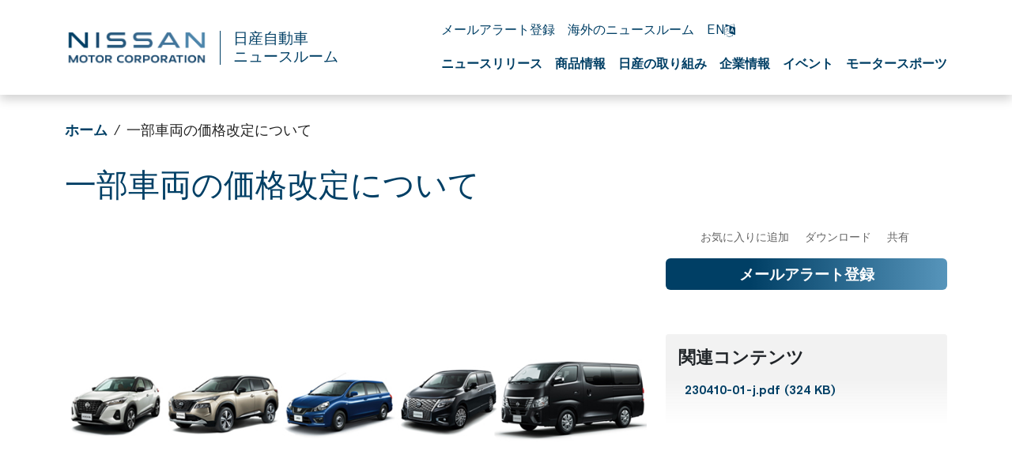

--- FILE ---
content_type: text/html; charset=UTF-8
request_url: https://global.nissannews.com/ja-JP/releases/release-59fdaa4ff6320fc49d0908ab722aad61-230410-01-j
body_size: 2292
content:
<!DOCTYPE html>
<html lang="en">
<head>
    <meta charset="utf-8">
    <meta name="viewport" content="width=device-width, initial-scale=1">
    <title></title>
    <style>
        body {
            font-family: "Arial";
        }
    </style>
    <script type="text/javascript">
    window.awsWafCookieDomainList = [];
    window.gokuProps = {
"key":"AQIDAHjcYu/GjX+QlghicBgQ/7bFaQZ+m5FKCMDnO+vTbNg96AFhK9K/PWKmUCoD4RgcBwZkAAAAfjB8BgkqhkiG9w0BBwagbzBtAgEAMGgGCSqGSIb3DQEHATAeBglghkgBZQMEAS4wEQQMXu5O/jKCKEJTxK1UAgEQgDvsw3iQ5Ob37stI/4vQJWolqJde/XH+NCmkKvkXPggMZVUFNnyFOaDrSZBc+ltib82XNQvwxYGk2P+3JQ==",
          "iv":"CgAHbDbA3QAABFrY",
          "context":"k5YSm28QjZ+6HnrW8whGm9SeXmGVUHq8YWKgvOwAigMur+L7XSXPgEE+gXx7jjrgfpTDfrT6IfZmx96kHf44R/IB/HvF4lgYWAvCoMRdc0aZDY2YF9rpslDKqK//oNFcR3kJ4Q03DeStE72klqLaoHHA0MJyLdmTt7pX+/c6EQbg91DDAa2/bFLuYRl632DisywU2Ed6snSMX76hpDDlTFkYBIY0pTA/VcQeNAQfS6WMgafjqxW5uYlzdHAgJYaJuexuHbe9WVjt6Ssvdu9I14A+80tS0jlO5KtXPDOTiJc85oGrgVINhykwNIGCfYfGG7EAi/FjckO6yWs53UZydSdZSSgMGtBCLHgWn2+5E/rdTJazLVpST3u3SwHdgVBICTR7Au3Ca8U0qyP2Jk8s2l617rqVofGWjZGtFKQTdP+t1Ztc/PmRY6V7yQDCtSarF0/FV/I0yGb56EmLLtrGaQg+5gPI3KeQJWpDOOuqeR75ykT7Dye+Z85rBFMUzBqL01EDgHVqEN3ShhiAFqm51nhiJIwiO2y2fUVVLcjaW5oDyTMpyMxqlM51JXKn/kCxymHg21QZv4IL0qbg0dmaCYTp9XUcwK7pNEgEwuZ2+C87pkkOyzr79CTe5bDqP3Z4U63npQskIxrHWF84/1IYeSiSnh1OZPDy+JGk81w4jT/xz8LYvHQ0G6SSjk1auWP5BkGqTN74Ale76FVnYvWHugfHxUkSstm6TTuSn1KjHbD1TRbuLd3t5eDLdLbEeEjzPCohye1ls86uqGPZq8XFKVs="
};
    </script>
    <script src="https://a2f1136cef27.e7f5012f.us-west-1.token.awswaf.com/a2f1136cef27/f0455ffdebbb/d5d28de05eb8/challenge.js"></script>
</head>
<body>
    <div id="challenge-container"></div>
    <script type="text/javascript">
        AwsWafIntegration.saveReferrer();
        AwsWafIntegration.checkForceRefresh().then((forceRefresh) => {
            if (forceRefresh) {
                AwsWafIntegration.forceRefreshToken().then(() => {
                    window.location.reload(true);
                });
            } else {
                AwsWafIntegration.getToken().then(() => {
                    window.location.reload(true);
                });
            }
        });
    </script>
    <noscript>
        <h1>JavaScript is disabled</h1>
        In order to continue, we need to verify that you're not a robot.
        This requires JavaScript. Enable JavaScript and then reload the page.
    </noscript>
</body>
</html>

--- FILE ---
content_type: text/html; charset=utf-8
request_url: https://global.nissannews.com/ja-JP/releases/release-59fdaa4ff6320fc49d0908ab722aad61-230410-01-j
body_size: 26614
content:


                            
  

  

  

  

  

  

  

  

  

  

  

    
  

    
  

  

  

  

  

  

  

  
    


<!DOCTYPE html>
  <html lang="ja-JP">
    
      <head data-post-login-download="#">
    

    
      <!-- OneTrust Cookies Consent Notice start for global.nissannews.com -->
      <script src="https://cdn-au.onetrust.com/scripttemplates/otSDKStub.js" type="text/javascript" charset="UTF-8" data-domain-script="b935f39b-9581-43fc-a30e-33e140cf1876"></script>
      <script type="text/javascript">
              function OptanonWrapper() {
              }
      </script>
      <!-- OneTrust Cookies Consent Notice end for global.nissannews.com -->
    

    

    <script type="application/ld+json">
      {
        "@context": "http://schema.org",
        "@type": "Organization",
        "name": "日産自動車ニュースルーム",
        "url": "https://global.nissannews.com/ja-JP",
        "logo": "https://global.nissannews.com/assets/images/logos/vi/90th-anniversary-logo.png"
      }
    </script>

    

    

    

    

      <!-- Google Tag Manager -->
    
      <script>
          window.googleDataLayer = window.googleDataLayer || [];
          function gtag(){googleDataLayer.push(arguments);}
          gtag('js', new Date());

          gtag('config', 'UA-118097516-38', {
            'custom_map': {'dimension1': 'releaseId',
              'dimension2': 'requestLocale'}
          });

          
          gtag('event', 'releaseView', {'releaseId': 'release-59fdaa4ff6320fc49d0908ab722aad61'});
          gtag('event', 'releaseView', {'requestLocale': 'ja'});
          

          gtag('send', 'pageview');
      </script>

      <script>(function(w,d,s,l,i){w[l]=w[l]||[];w[l].push({'gtm.start':
            new Date().getTime(),event:'gtm.js'});var f=d.getElementsByTagName(s)[0],
          j=d.createElement(s),dl=l!='dataLayer'?'&l='+l:'';j.async=true;j.src=
          'https://www.googletagmanager.com/gtm.js?id='+i+dl;f.parentNode.insertBefore(j,f);
      })(window,document,'script','googleDataLayer','GTM-NVCJV4Q');</script>
    
      <!-- End Google Tag Manager -->

    <meta charset="utf-8">
    <meta http-equiv="X-UA-Compatible" content="IE=edge">
    <meta name="viewport" content="width=device-width, initial-scale=1">

    

    <meta name="author" content="">

    
      <title>一部車両の価格改定について</title>
    

    
      
        

<link rel="apple-touch-icon" sizes="180x180" href="/assets/images/favicon/nissan-global/apple-touch-icon.png">
<link rel="icon" type="image/png" sizes="32x32" href="/assets/images/favicon/nissan-global/favicon-32x32.png">
<link rel="icon" type="image/png" sizes="16x16" href="/assets/images/favicon/nissan-global/favicon-16x16.png">
<link rel="manifest" href="/assets/images/favicon/nissan-global/site.webmanifest">
<link rel="mask-icon" href="/assets/images/favicon/nissan-global/safari-pinned-tab.svg" color="#5bbad5">
<link rel="shortcut icon" href="/assets/images/favicon/nissan-global/favicon.ico">
<meta name="msapplication-TileColor" content="#da532c">
<meta name="msapplication-config" content="/assets/images/favicon/nissan-global/browserconfig.xml">
<meta name="theme-color" content="#ffffff">
      
    

    <link href="https://d1s38v5s5k86zi.cloudfront.net/assets/vendor/bootstrap-5.0.2-dist/css/abe91756d18b7cd60871a2f47c1e8192-bootstrap.min.css" rel="stylesheet">
    <link href="https://d1s38v5s5k86zi.cloudfront.net/assets/stylesheets/4347cca758d9317078460a7aa3661e36-japan-and-global-vi-90th-anniversary.css" rel="stylesheet">
    <link href="https://d1s38v5s5k86zi.cloudfront.net/assets/ionicons/css/0d6763b67616cb9183f3931313d42971-ionicons.min.css" rel="stylesheet">
    <link href="https://d1s38v5s5k86zi.cloudfront.net/assets/font-awesome-4.7.0/css/269550530cc127b6aa5a35925a7de6ce-font-awesome.min.css" rel="stylesheet">
    <link href="https://d1s38v5s5k86zi.cloudfront.net/assets/vendor/bootstrap-daterangepicker/9edd76ee336123a614342bc5166a98e2-daterangepicker.css" rel="stylesheet">
    <link href="/assets/admin/clever/assets/css/bootstrap-datetimepicker.min.css" rel="stylesheet">
    <link rel="stylesheet" type="text/css" href="/webjars/toastr/2.1.1/toastr.css">
    <link href='https://fonts.googleapis.com/css?family=Lato:400,700,400italic' rel="stylesheet">

    
      <!--[if lt IE 9]>
    <script src="https://oss.maxcdn.com/libs/html5shiv/3.7.0/html5shiv.js"></script>
    <script src="https://oss.maxcdn.com/libs/respond.js/1.4.2/respond.min.js"></script>
    <![endif]-->

    <script src="https://d1s38v5s5k86zi.cloudfront.net/assets/vendor/895323ed2f7258af4fae2c738c8aea49-jquery-1.11.3.min.js"></script>
    <script src="https://d1s38v5s5k86zi.cloudfront.net/assets/vendor/6d5324ca2d034d18a25ff090df5ed1ec-stickyfill.min.js"></script>

    
    



  
    <meta name="description" content="注文受付を一時停止していた「エクストレイル」、「キックス」、「AD」は、世界的な原材料費や物流費などの高騰を鑑み、価格を改定し、本日4月10日より注文受付を再開いたします。また、「エルグランド」、「キャラバン」、および各モデルの特装車においても価格を改定し、本日より発売いたします。"/>
  

  <meta name="keywords" content="価格改定, エクストレイル, キックス, AD, 注文受付, エルグランド, キャラバン, 特装車"/>

  

  
  <meta property="og:type" content="article"/>
  <meta property="og:title" content="一部車両の価格改定について"/>
  
    <meta property="og:description" content="注文受付を一時停止していた「エクストレイル」、「キックス」、「AD」は、世界的な原材料費や物流費などの高騰を鑑み、価格を改定し、本日4月10日より注文受付を再開いたします。また、「エルグランド」、「キャラバン」、および各モデルの特装車においても価格を改定し、本日より発売いたします。"/>
  
  <meta property="og:url" content="https://global.nissannews.com/ja-JP/releases/230410-01-j"/>
  <meta property="og:site_name" content="日産自動車ニュースルーム"/>
  <meta property="og:locale" content="ja_JP"/>

  
    <meta property="og:image" content="https://wieck-nissanao-production.s3.us-west-1.amazonaws.com/releaseInlineImages/fe41fabe06e9200ae2d459866e4799362ca3129d"/>
    <meta property="og:image:type" content="image/jpeg"/>
    
    
    
  

  

  

  
  <meta property="article:published_time" content="2023-04-10T05:00:00Z"/>
  <meta property="article:modified_time" content="2025-09-25T08:51:14.824Z"/>

  
  <meta name="twitter:card" content="summary_large_image"/>
  
  
  
  
  
  
  
  
  
  
  
  



    

    <link rel="canonical" href="https://global.nissannews.com/ja-JP/releases/230410-01-j" />

  

    <script async src="https://www.googletagmanager.com/gtag/js?id=UA-118097516-38"></script>

    <style>
        @media all and (-ms-high-contrast:none)
        {
        *::-ms-backdrop, body { min-height: 100%; } /* IE11 */
        }
    </style>

    <script>
      document.addEventListener("DOMContentLoaded", function() {
        if(/android/i.test(navigator.userAgent)) {
          document.body.classList.add("android");
        }
      });
    </script>

  </head>

    <body class="  nissan-japan-and-global" data-market-route-prefix="ja-JP">

        <!-- Google Tag Manager (noscript) -->
      
        <noscript><iframe src="https://www.googletagmanager.com/ns.html?id=GTM-NVCJV4Q" height="0" width="0" style="display: none;  visibility: hidden"></iframe></noscript>
      
        <!-- End Google Tag Manager (noscript) -->

      



















<nav class="navbar nissan__navbar autohide" id="globalHeader">
  <div class="container">
    <div class="navbar-brand__container">
      <a class="navbar-brand" href="/ja-JP">
        <img class="img-fluid navbar-header-logo first-image" src="https://d1s38v5s5k86zi.cloudfront.net/assets/images/logos/vi/853d2ff360b168de1e6c960d1fbfd10d-nissan-global-gradient-blue.png" alt="日産自動車ニュースルーム">
      </a>
      
      <a class="navbar-brand" href="/ja-JP">
        <div class="seperator__vertical"></div>
        <h1>日産自動車 <span>ニュースルーム</span></h1>
      </a>
    </div>


    <div class="navbar-actions__container d-flex d-sm-flex d-lg-none">
      
        
          <a class="lang-toggle__mobile p-0" href="/en" title="English">EN <i class="fa fa-language hidden-xs" aria-hidden="true"></i></a>
        
      
      <a class="searchbox-icon ps-2"
         href="javascript:void(0)"
         data-bs-toggle="modal"
         data-bs-target="#searchModal"
         data-placeholder="検索したいワードを入力してください"
         title="検索"><ion-icon name="search-outline" aria-hidden="true"></ion-icon>
      </a>
      <button class="navbar-toggler" type="button" data-bs-toggle="collapse" data-bs-target="#mobileNavbarDropdown" aria-controls="navbarSupportedContent" aria-expanded="false" aria-label="Toggle navigation">
        <span class="navbar-toggler-icon"></span>
      </button>

      <div class="collapse navbar-collapse" id="mobileNavbarDropdown">
        <div class="container">
          <ul class="nav navbar-nav nissan__navbar-nav">
          
            
              
  
    <li class="dropdown">
      <a href="/pages/all-news-archive-j" 
      class="dropdown-toggle dropdown-toggle--mobile"
         data-bs-toggle="wieck-dropdown" >ニュースリリース <ion-icon name="chevron-forward-circle-outline"></ion-icon></a>
      
        <ul class="dropdown-menu nissan-mega-menu" id="channel-NNG244">
          <div class="nissan-mega-menu--grid">
            <div class="position-relative">
            
              <li class="dropdown-submenu nissan-mega-submenu">
                
                  <a class="" href="/ja-JP/channels/news"  >ニュースリリース</a>
                
                

              </li>
            
              <li class="dropdown-submenu nissan-mega-submenu">
                
                  <a class="" href="/ja-JP/channels/news?selectedTabId=news-photos"  >リリース画像</a>
                
                

              </li>
            
              <li class="dropdown-submenu nissan-mega-submenu">
                
                  <a class="" href="/ja-JP/channels/notices" >お知らせ</a>
                
                

              </li>
            
            </div>
          </div>
        </ul>
      
    </li>
  

            
              
  
    <li class="dropdown">
      <a href="/nissan-models-j" 
      class="dropdown-toggle dropdown-toggle--mobile"
         data-bs-toggle="wieck-dropdown" >商品情報 <ion-icon name="chevron-forward-circle-outline"></ion-icon></a>
      
        <ul class="dropdown-menu nissan-mega-menu" id="channel-NNG1419">
          <div class="nissan-mega-menu--grid">
            <div class="position-relative">
            
              <li class="dropdown-submenu nissan-mega-submenu">
                
                  <a class="" href="/nissan-models-j"  >国内市場販売車種一覧</a>
                
                

              </li>
            
              <li class="dropdown-submenu nissan-mega-submenu">
                
                  <a class="" href="/ja-JP/channels/heritage-models"  class="dropdown-toggle dropdown-toggle--mobile" data-bs-toggle="wieck-dropdown-submenu" >旧モデル <ion-icon name="chevron-forward-circle-outline"></ion-icon> </a>
                
                
                  
                    <ul class="dropdown-menu nissan-mega-menu-1">
                      
                        <li class="nissan-mega-submenu-1" data-preview-url="">
                        
                          <a class="" href="/pages/out-sell-j" >旧販売車種</a>
                        
                        </li>
                        <li class="nissan-mega-divider"></li>
                      
                        <li class="nissan-mega-submenu-1" data-preview-url="">
                        
                          <a class="" href="/heritage-models-j" >旧型車</a>
                        
                        </li>
                        <li class="nissan-mega-divider"></li>
                      
                    </ul>
                  
                

              </li>
            
              <li class="dropdown-submenu nissan-mega-submenu">
                
                  <a class="" href="/overseas-models-j"   class="dropdown-toggle dropdown-toggle--mobile" data-bs-toggle="wieck-dropdown-submenu" >海外販売車種 <ion-icon name="chevron-forward-circle-outline"></ion-icon> </a>
                
                
                  
                    <ul class="dropdown-menu nissan-mega-menu-1">
                      
                        <li class="nissan-mega-submenu-1" data-preview-url="">
                        
                          <a class="" href="/overseas-models-j" >ニッサン</a>
                        
                        </li>
                        <li class="nissan-mega-divider"></li>
                      
                        <li class="nissan-mega-submenu-1" data-preview-url="">
                        
                          <a class="" href="/infiniti-models-j" >インフィニティ</a>
                        
                        </li>
                        <li class="nissan-mega-divider"></li>
                      
                    </ul>
                  
                

              </li>
            
            </div>
          </div>
        </ul>
      
    </li>
  

            
              
  
    <li class="dropdown">
      <a href="/pages/nissan-in-depth-j" 
      class="dropdown-toggle dropdown-toggle--mobile"
         data-bs-toggle="wieck-dropdown" >日産の取り組み <ion-icon name="chevron-forward-circle-outline"></ion-icon></a>
      
        <ul class="dropdown-menu nissan-mega-menu" id="channel-38d144e67f3bedef1b961fff830ca629">
          <div class="nissan-mega-menu--grid">
            <div class="position-relative">
            
              <li class="dropdown-submenu nissan-mega-submenu">
                
                  <a class="" href="/ja-JP/channels/channel-fd86f26fe0b756c430ee7f6c0c012766"  >サステナビリティ</a>
                
                

              </li>
            
              <li class="dropdown-submenu nissan-mega-submenu">
                
                  <a class="" href="/ja-JP/channels/channel-45ec0f513c5381a56ca843312d308f65"  >電動化の取り組み</a>
                
                

              </li>
            
              <li class="dropdown-submenu nissan-mega-submenu">
                
                  <a class="" href="/ja-JP/channels/blue-switch" >日本電動化アクション「ブルー・スイッチ」</a>
                
                

              </li>
            
              <li class="dropdown-submenu nissan-mega-submenu">
                
                  <a class="" href="/ja-JP/channels/technology" >テクノロジー</a>
                
                

              </li>
            
            </div>
          </div>
        </ul>
      
    </li>
  

            
              
  
    <li class="dropdown">
      <a href="/pages/corporate-j" 
      class="dropdown-toggle dropdown-toggle--mobile"
         data-bs-toggle="wieck-dropdown" >企業情報 <ion-icon name="chevron-forward-circle-outline"></ion-icon></a>
      
        <ul class="dropdown-menu nissan-mega-menu" id="channel-NNG1418">
          <div class="nissan-mega-menu--grid">
            <div class="position-relative">
            
              <li class="dropdown-submenu nissan-mega-submenu">
                
                  <a class="" href="/ja-JP/channels/re-nissan" >経営再建計画 Re:Nissan</a>
                
                

              </li>
            
              <li class="dropdown-submenu nissan-mega-submenu">
                
                  <a class="" href="/pages/sales-report-year-jp"  >生産・販売・輸出実績</a>
                
                

              </li>
            
              <li class="dropdown-submenu nissan-mega-submenu">
                
                  <a class="" href="/ja-JP/channels/investor-relations"  class="dropdown-toggle dropdown-toggle--mobile" data-bs-toggle="wieck-dropdown-submenu" >決算・事業情報 <ion-icon name="chevron-forward-circle-outline"></ion-icon> </a>
                
                
                  
                    <ul class="dropdown-menu nissan-mega-menu-1">
                      
                        <li class="nissan-mega-submenu-1" data-preview-url="">
                        
                          <a class="nav__external-link" href="https://www.nissan-global.com/JP/IR/" target="_blank">投資家向け情報 <ion-icon name="open-outline" aria-hidden="true"></ion-icon> </a>
                        
                        </li>
                        <li class="nissan-mega-divider"></li>
                      
                        <li class="nissan-mega-submenu-1" data-preview-url="">
                        
                          <a class="nav__external-link" href="https://www.nissan-global.com/JP/IR/FINANCIAL_RESULTS/" target="_blank">IR資料室 <ion-icon name="open-outline" aria-hidden="true"></ion-icon> </a>
                        
                        </li>
                        <li class="nissan-mega-divider"></li>
                      
                    </ul>
                  
                

              </li>
            
              <li class="dropdown-submenu nissan-mega-submenu">
                
                  <a class="" href="/pages/corporate-officers-j"   class="dropdown-toggle dropdown-toggle--mobile" data-bs-toggle="wieck-dropdown-submenu" >役員の経歴 <ion-icon name="chevron-forward-circle-outline"></ion-icon> </a>
                
                
                  
                    <ul class="dropdown-menu nissan-mega-menu-1">
                      
                        <li class="nissan-mega-submenu-1" data-preview-url="">
                        
                          <a class="" href="/ja-JP/channels/executive-manage-change">役員人事</a>
                        
                        </li>
                        <li class="nissan-mega-divider"></li>
                      
                    </ul>
                  
                

              </li>
            
              <li class="dropdown-submenu nissan-mega-submenu">
                
                  <a class="nav__external-link" href="https://www.nissan-global.com/JP/COMPANY/GOVERNANCE/" target="_blank" >コーポレート ガバナンス <ion-icon name="open-outline" aria-hidden="true"></ion-icon> </a>
                
                

              </li>
            
              <li class="dropdown-submenu nissan-mega-submenu">
                
                  <a class="" href="/ja-JP/channels/renault-nissan-mitsubishi" >ルノー・日産自動車・三菱自動車アライアンス</a>
                
                

              </li>
            
              <li class="dropdown-submenu nissan-mega-submenu">
                
                  <a class="nav__external-link" href="https://www.nissan-global.com/JP/COMPANY/PROFILE/" target="_blank" >事業所 <ion-icon name="open-outline" aria-hidden="true"></ion-icon> </a>
                
                

              </li>
            
              <li class="dropdown-submenu nissan-mega-submenu">
                
                  <a class="nav__external-link" href="https://www.nissan-global.com/JP/COMPANY/PROFILE/HERITAGE/" target="_blank" >会社と製品の歴史 <ion-icon name="open-outline" aria-hidden="true"></ion-icon> </a>
                
                

              </li>
            
            </div>
          </div>
        </ul>
      
    </li>
  

            
              
  
    <li class="dropdown">
      <a href="/pages/auto-show-archive-j" 
      class="dropdown-toggle dropdown-toggle--mobile"
         data-bs-toggle="wieck-dropdown" >イベント <ion-icon name="chevron-forward-circle-outline"></ion-icon></a>
      
        <ul class="dropdown-menu nissan-mega-menu" id="channel-NNG1421">
          <div class="nissan-mega-menu--grid">
            <div class="position-relative">
            
              <li class="dropdown-submenu nissan-mega-submenu">
                
                  <a class="" href="/ja-JP/channels/events-2026"  class="dropdown-toggle dropdown-toggle--mobile" data-bs-toggle="wieck-dropdown-submenu" >2026 <ion-icon name="chevron-forward-circle-outline"></ion-icon> </a>
                
                
                  
                    <ul class="dropdown-menu nissan-mega-menu-1">
                      
                        <li class="nissan-mega-submenu-1" data-preview-url="">
                        
                          <a class="" href="/ja-JP/channels/tokyo-auto-salon-2026">東京オートサロン</a>
                        
                        </li>
                        <li class="nissan-mega-divider"></li>
                      
                    </ul>
                  
                

              </li>
            
              <li class="dropdown-submenu nissan-mega-submenu">
                
                  <a class="" href="/ja-JP/channels/events-2025"  class="dropdown-toggle dropdown-toggle--mobile" data-bs-toggle="wieck-dropdown-submenu" >2025 <ion-icon name="chevron-forward-circle-outline"></ion-icon> </a>
                
                
                  
                    <ul class="dropdown-menu nissan-mega-menu-1">
                      
                        <li class="nissan-mega-submenu-1" data-preview-url="">
                        
                          <a class="" href="/ja-JP/channels/guangzhou-2025">広州モーターショー</a>
                        
                        </li>
                        <li class="nissan-mega-divider"></li>
                      
                        <li class="nissan-mega-submenu-1" data-preview-url="">
                        
                          <a class="" href="/ja-JP/channels/jms-2025">JAPAN MOBILITY SHOW</a>
                        
                        </li>
                        <li class="nissan-mega-divider"></li>
                      
                        <li class="nissan-mega-submenu-1" data-preview-url="">
                        
                          <a class="" href="/ja-JP/channels/shanghai-2025">上海モーターショー</a>
                        
                        </li>
                        <li class="nissan-mega-divider"></li>
                      
                        <li class="nissan-mega-submenu-1" data-preview-url="">
                        
                          <a class="" href="/ja-JP/channels/tokyo-auto-salon-2025">東京オートサロン</a>
                        
                        </li>
                        <li class="nissan-mega-divider"></li>
                      
                    </ul>
                  
                

              </li>
            
              <li class="dropdown-submenu nissan-mega-submenu">
                
                  <a class="" href="/ja-JP/channels/events-2024"  class="dropdown-toggle dropdown-toggle--mobile" data-bs-toggle="wieck-dropdown-submenu" >2024 <ion-icon name="chevron-forward-circle-outline"></ion-icon> </a>
                
                
                  
                    <ul class="dropdown-menu nissan-mega-menu-1">
                      
                        <li class="nissan-mega-submenu-1" data-preview-url="">
                        
                          <a class="" href="/ja-JP/channels/channel-dcff5a651a804de5782d473fc60caebe">広州モーターショー</a>
                        
                        </li>
                        <li class="nissan-mega-divider"></li>
                      
                        <li class="nissan-mega-submenu-1" data-preview-url="">
                        
                          <a class="" href="/ja-JP/releases/241008-01-j" >JAPAN MOBILITY SHOW BIZWEEK 2024</a>
                        
                        </li>
                        <li class="nissan-mega-divider"></li>
                      
                        <li class="nissan-mega-submenu-1" data-preview-url="">
                        
                          <a class="" href="/ja-JP/channels/beijing-2024">北京モーターショー</a>
                        
                        </li>
                        <li class="nissan-mega-divider"></li>
                      
                        <li class="nissan-mega-submenu-1" data-preview-url="">
                        
                          <a class="" href="/ja-JP/channels/tokyo-auto-sallon-2024">東京オートサロン</a>
                        
                        </li>
                        <li class="nissan-mega-divider"></li>
                      
                    </ul>
                  
                

              </li>
            
              <li class="dropdown-submenu nissan-mega-submenu">
                
                  <a class="" href="/auto-show-archive-j"  >2023以前</a>
                
                

              </li>
            
            </div>
          </div>
        </ul>
      
    </li>
  

            
              
  
    <li class="dropdown">
      <a href="/pages/motorsports-archive-j" 
      class="dropdown-toggle dropdown-toggle--mobile"
         data-bs-toggle="wieck-dropdown" >モータースポーツ <ion-icon name="chevron-forward-circle-outline"></ion-icon></a>
      
        <ul class="dropdown-menu nissan-mega-menu" id="channel-e73da1f0ecf4e7878210170812006fbe">
          <div class="nissan-mega-menu--grid">
            <div class="position-relative">
            
              <li class="dropdown-submenu nissan-mega-submenu">
                
                  <a class="" href="/ja-JP/channels/formula-e" >Formula E</a>
                
                

              </li>
            
              <li class="dropdown-submenu nissan-mega-submenu">
                
                  <a class="" href="/ja-JP/channels/motorsports-2026" >2026</a>
                
                

              </li>
            
              <li class="dropdown-submenu nissan-mega-submenu">
                
                  <a class="" href="/ja-JP/channels/motorsports-2025" >2025</a>
                
                

              </li>
            
              <li class="dropdown-submenu nissan-mega-submenu">
                
                  <a class="" href="/ja-JP/channels/motorsports-2024" >2024</a>
                
                

              </li>
            
              <li class="dropdown-submenu nissan-mega-submenu">
                
                  <a class="" href="/ja-JP/motorsports-archive-j"  >2023以前</a>
                
                

              </li>
            
            </div>
          </div>
        </ul>
      
    </li>
  

            
          
          </ul>

          <script src="https://d1s38v5s5k86zi.cloudfront.net/assets/javascripts/8073225d759029c479622bbe9c34c97e-mega-menus.js"></script>

          <ul class="nav navbar-nav">
            <li class="nissan-nav-action">
              <a href="javascript:void(0)"
              id="nav-subscribe-btn"
              data-bs-toggle="modal"
              data-bs-target="#campaignMonitorModal"
              title="登録"><ion-icon name="mail-outline" aria-hidden="true"></ion-icon> メールアラート登録</a>
            </li>
            <li class="nissan-nav-action">
              <a href="/ja-JP/regions"><ion-icon name="location-outline" aria-hidden="true"></ion-icon> 海外のニュースルーム</a>
            </li>
            
            
              <li class="nissan-nav-action d-none d-lg-block">
              
                <a href="/en" style="" title="English" hreflang="en">EN <i class="fa fa-language hidden-xs" aria-hidden="true"></i></a>
              
              </li>
            

            <li class="nissan-nav-action">
              <a href="/ja-JP/basket" title="お気に入り" class="clientBasketLink">
                <ion-icon name="folder-outline" aria-hidden="true"></ion-icon>
                
                  お気に入り
                  <span class="clientBasketItemCount"></span>
                  <span class="clientBasketItemCount--none">0</span>
                  件
                
              </a>
            </li>
          </ul>
        </div>
      </div>

      <script>
          document.addEventListener('DOMContentLoaded', () => {
            const body = document.body;
            const navbarCollapse = document.querySelector('#mobileNavbarDropdown');
            const overlay = document.querySelector('#menuOverlay');
            const toggler = document.querySelector('.navbar-toggler');

            navbarCollapse.addEventListener('show.bs.collapse', () => {
              overlay.style.display = 'block';
              body.classList.add('no-scroll');
            });

            navbarCollapse.addEventListener('hide.bs.collapse', () => {
              overlay.style.display = 'none';
              body.classList.remove('no-scroll');
            });

            overlay.addEventListener('click', () => {
              navbarCollapse.classList.remove('show');
              overlay.style.display = 'none';
              body.classList.remove('no-scroll');
            });

            toggler.addEventListener('click', () => {
              const isExpanded = toggler.getAttribute('aria-expanded') === 'true';

              if (isExpanded) {
                overlay.style.display = 'block';
                body.classList.add('no-scroll');
              } else {
                overlay.style.display = 'none';
                body.classList.remove('no-scroll');
              }
            });
          });
      </script>

    </div>

    <div class="navbar-actions__container d-none d-lg-block">
      <ul class="nav navbar-nav">
        <li class="nissan-nav-action">
          <a href="javascript:void(0)"
            id="nav-subscribe-btn"
            data-bs-toggle="modal"
            data-bs-target="#campaignMonitorModal"
            title="メールアラート登録"><ion-icon name="mail-outline" aria-hidden="true"></ion-icon> メールアラート登録</a>
        </li>
        <li class="nissan-nav-action">
          <a href="/ja-JP/regions" title="海外のニュースルーム"><ion-icon name="location-outline" aria-hidden="true"></ion-icon> 海外のニュースルーム</a>
        </li>
        

        
          <li class="nissan-nav-action">
          

            <a href="/en" style="" title="English" hreflang="en">EN <i class="fa fa-language hidden-xs" aria-hidden="true"></i></a>

          
          </li>
        
        <li class="nissan-nav-action">

          <a class="searchbox-icon"
          href="javascript:void(0)"
          data-bs-toggle="modal"
          data-bs-target="#searchModal"
          data-placeholder="検索したいワードを入力してください"
          title="検索"><ion-icon name="search-outline" aria-hidden="true"></ion-icon>
          </a>

        </li>
        <li class="nissan-nav-action">
          <a href="/ja-JP/basket" title="お気に入り" class="clientBasketLink"><ion-icon name="folder-outline" aria-hidden="true"></ion-icon> <span class="clientBasketItemCount"></span></a>
        </li>
      </ul>

      <div id="channel-navbar">
        <ul class="nav navbar-nav nissan__navbar-nav">
        
          
            
  
    <li class="dropdown nissan-mega-dropdown nissan-mega-dropdown-toggle 
   
">
      <a class="dropdown-toggle--custom " href="/pages/all-news-archive-j" >ニュースリリース </a>
      
        <ul class="dropdown-menu nissan-mega-menu" id="channel-NNG244">
          <div class="container nissan-mega-menu--grid">
            <div class="position-relative">
              
                <li class="dropdown-submenu nissan-mega-submenu nissan-mega-submenu-toggle 
   
" data-fixtop=false>
                  

                    <a class="nav__icon-link
                      "
                      href="/ja-JP/channels/news" 
                      
                      >

                      ニュースリリース

                      
                    </a>
                  
                  

                </li>
              
                <li class="dropdown-submenu nissan-mega-submenu nissan-mega-submenu-toggle 
   
" data-fixtop=false>
                  

                    <a class="nav__icon-link
                      "
                      href="/ja-JP/channels/news?selectedTabId=news-photos" 
                      
                      >

                      リリース画像

                      
                    </a>
                  
                  

                </li>
              
                <li class="dropdown-submenu nissan-mega-submenu nissan-mega-submenu-toggle 
   
" data-fixtop=false>
                  

                    <a class="nav__icon-link
                      "
                      href="/ja-JP/channels/notices"
                      
                      >

                      お知らせ

                      
                    </a>
                  
                  

                </li>
              
            </div>

            
              <div>
                <div class="release__container--list release__container--mega-menu">
	
	<div class="release-item">
		<a href=" https://global.nissannews.com/ja-JP/releases/260114-01-j" class="release-item__image">
                    <img class="img-fluid" alt="斜め下を向いたターコイズブルーの日産リーフが前方へ向かい道路を走っている。画像左側には、女性のためのワールドワイド・カー・オブ・ザ・イヤーのロゴ（2026年ベスト・コンパクトカー）が表示されている。。" src="/page-MVGhb/attachment/7feccc118243e0673b38ad6f6af6b672a508f52c" >
                  </a>
                  <div class="release-item__information" href="https://global.nissannews.com/ja-JP/releases/260114-01-j">
                    <div class="date">
                      <date class="published-at">
                        <time class="pub-date" datetime="2026-01-14T20:00:00-05:00">
                          2026年1月14日
                        </time>
                      </date>
                    </div>
                    <div class="title"><a href="https://global.nissannews.com/ja-JP/releases/260114-01-j">「ウィメンズ・ワールド・カー・オブ・ザ・イヤー 2025」において、新型「日産リーフ」が「ワールド・ベスト・コンパクトカー」賞を受賞</a></div>
                  </div>
                  
  </div>
	
	<div class="release-item">
		<a href=" https://global.nissannews.com/ja-JP/releases/251210-01-j" class="release-item__image">
                    <img class="img-fluid" alt="ProPILOT仕様の日産アリアを背景に、Wayveのアレックス ケンダルCEOと日産のイヴァン エスピノーサ社長が握手するアップショット。" src="/page-MVGhb/attachment/401320997c47ca1f9741fdc2502863957164dc55" >
                  </a>
                  <div class="release-item__information" href="https://global.nissannews.com/ja-JP/releases/251210-01-j">
                    <div class="date">
                      <date class="published-at">
                        <time class="pub-date" datetime="2025-12-10T20:00:00-05:00">
                          2025年12月10日
                        </time>
                      </date>
                    </div>
                    <div class="title"><a href="https://global.nissannews.com/ja-JP/releases/251210-01-j">日産とWayve、次世代運転支援技術の量産車への搭載に向けた協業契約を締結</a></div>
                  </div>
                  
  </div>
                
                  
                 
              </div>
              </div>
            

          </div>
        </ul>
      
    </li>
  

          
            
  
    <li class="dropdown nissan-mega-dropdown nissan-mega-dropdown-toggle 
   
">
      <a class="dropdown-toggle--custom " href="/nissan-models-j" >商品情報 </a>
      
        <ul class="dropdown-menu nissan-mega-menu" id="channel-NNG1419">
          <div class="container nissan-mega-menu--grid">
            <div class="position-relative">
              
                <li class="dropdown-submenu nissan-mega-submenu nissan-mega-submenu-toggle 
   
" data-fixtop=false>
                  

                    <a class="nav__icon-link
                      "
                      href="/nissan-models-j" 
                      
                      >

                      国内市場販売車種一覧

                      
                    </a>
                  
                  

                </li>
              
                <li class="dropdown-submenu nissan-mega-submenu nissan-mega-submenu-toggle 
   
" data-fixtop=false>
                  

                    <a class="nav__icon-link
                      "
                      href="/ja-JP/channels/heritage-models"
                      
                        data-bs-toggle="wieck-dropdown-submenu"
                      
                      >

                      旧モデル

                      
                      <ion-icon name="chevron-forward-outline"></ion-icon>
                      
                    </a>
                  
                  
                    
                      <ul class="dropdown-menu nissan-mega-menu-1">
                        
                          <li class="nissan-mega-submenu-1 
   
">
                            

                              <a class="nav__icon-link " href="/pages/out-sell-j" >旧販売車種</a>

                            
                          </li>
                          <li class="nissan-mega-divider"></li>
                        
                          <li class="nissan-mega-submenu-1 
   
">
                            

                              <a class="nav__icon-link " href="/heritage-models-j" >旧型車</a>

                            
                          </li>
                          <li class="nissan-mega-divider"></li>
                        
                      </ul>
                    
                  

                </li>
              
                <li class="dropdown-submenu nissan-mega-submenu nissan-mega-submenu-toggle 
   
" data-fixtop=false>
                  

                    <a class="nav__icon-link
                      "
                      href="/overseas-models-j" 
                      
                        data-bs-toggle="wieck-dropdown-submenu"
                      
                      >

                      海外販売車種

                      
                      <ion-icon name="chevron-forward-outline"></ion-icon>
                      
                    </a>
                  
                  
                    
                      <ul class="dropdown-menu nissan-mega-menu-1">
                        
                          <li class="nissan-mega-submenu-1 
   
">
                            

                              <a class="nav__icon-link " href="/overseas-models-j" >ニッサン</a>

                            
                          </li>
                          <li class="nissan-mega-divider"></li>
                        
                          <li class="nissan-mega-submenu-1 
   
">
                            

                              <a class="nav__icon-link " href="/infiniti-models-j" >インフィニティ</a>

                            
                          </li>
                          <li class="nissan-mega-divider"></li>
                        
                      </ul>
                    
                  

                </li>
              
            </div>

            
              <div>
                <div class="release__container--list release__container--mega-menu">
	
<div class="release-item">
					<a href="https://global.nissannews.com/ja-JP/releases/251222-01-j" class="release-item__image">
                    <img class="img-fluid" alt="青空の下、高速道路を走る日産アリア。正面ビュー" src="/page-MVGhb/attachment/8e9c54bb426056f780fa97a879d9f944c91add06" >
                  </a>
                  <div class="release-item__information" href="https://global.nissannews.com/ja-JP/releases/251222-01-j">
                    <div class="date">
                      <date class="published-at">
                        <time class="pub-date" datetime="2025-12-2212:20:00-05:00">2025年12月22日
                          
                        </time>
                      </date>
                    </div>
                    <div class="title"><a href="https://global.nissannews.com/ja-JP/releases/251222-01-j">「日産アリア」、「日産アリアNISMO」をマイナーチェンジ</a></div>
                  </div>
                  
  </div>
  
<div class="release-item">
					<a href="https://global.nissannews.com/ja-JP/releases/251219-01-j" class="release-item__image">
                    <img class="img-fluid" alt="湖畔に停車している白いNV200バネット MYROOM。背景には湖と山並みが広がり、空は淡い雲に覆われている。車両はやや斜め前方を向いており、自然の中でアウトドア感を演出している。" src="/page-MVGhb/attachment/c36a7bc9117007086c59dd04a0a063a6b487bf2a" >
                  </a>
                  <div class="release-item__information" href="https://global.nissannews.com/ja-JP/releases/251219-01-j">
                    <div class="date">
                      <date class="published-at">
                        <time class="pub-date" datetime="2025-12-1912:20:00-05:00">2025年12月19日
                          
                        </time>
                      </date>
                    </div>
                    <div class="title"><a href="https://global.nissannews.com/ja-JP/releases/251219-01-j">「NV200バネット MYROOM」を一部仕様向上</a></div>
                  </div>
                  
  </div>
                 
                 
              </div>
              </div>
            

          </div>
        </ul>
      
    </li>
  

          
            
  
    <li class="dropdown nissan-mega-dropdown nissan-mega-dropdown-toggle 
   
">
      <a class="dropdown-toggle--custom " href="/pages/nissan-in-depth-j" >日産の取り組み </a>
      
        <ul class="dropdown-menu nissan-mega-menu" id="channel-38d144e67f3bedef1b961fff830ca629">
          <div class="container nissan-mega-menu--grid">
            <div class="position-relative">
              
                <li class="dropdown-submenu nissan-mega-submenu nissan-mega-submenu-toggle 
   
" data-fixtop=false>
                  

                    <a class="nav__icon-link
                      "
                      href="/ja-JP/channels/channel-fd86f26fe0b756c430ee7f6c0c012766" 
                      
                      >

                      サステナビリティ

                      
                    </a>
                  
                  

                </li>
              
                <li class="dropdown-submenu nissan-mega-submenu nissan-mega-submenu-toggle 
   
" data-fixtop=false>
                  

                    <a class="nav__icon-link
                      "
                      href="/ja-JP/channels/channel-45ec0f513c5381a56ca843312d308f65" 
                      
                      >

                      電動化の取り組み

                      
                    </a>
                  
                  

                </li>
              
                <li class="dropdown-submenu nissan-mega-submenu nissan-mega-submenu-toggle 
   
" data-fixtop=false>
                  

                    <a class="nav__icon-link
                      "
                      href="/ja-JP/channels/blue-switch"
                      
                      >

                      日本電動化アクション「ブルー・スイッチ」

                      
                    </a>
                  
                  

                </li>
              
                <li class="dropdown-submenu nissan-mega-submenu nissan-mega-submenu-toggle 
   
" data-fixtop=false>
                  

                    <a class="nav__icon-link
                      "
                      href="/ja-JP/channels/technology"
                      
                      >

                      テクノロジー

                      
                    </a>
                  
                  

                </li>
              
            </div>

            
              <div>
                <div class="release__container--list release__container--mega-menu">
	
	<div class="release-item">
		<a href=" https://global.nissannews.com/ja-JP/releases/260113-01-j" class="release-item__image">
                    <img class="img-fluid" alt="緑色の人工芝の上に、青いNISSANロゴ入りの野球用ヘルメットと白い野球ボールが並んで置かれている。" src="/page-MVGhb/attachment/9fe8edbe9c581283c30f20fd4401e28584d0ef53" >
                  </a>
                  <div class="release-item__information" href="https://global.nissannews.com/ja-JP/releases/260113-01-j">
                    <div class="date">
                      <date class="published-at">
                        <time class="pub-date" datetime="2026-01-13T20:00:00-05:00">
                          2026年1月13日
                        </time>
                      </date>
                    </div>
                    <div class="title"><a href="https://global.nissannews.com/ja-JP/releases/260113-01-j">日産自動車硬式野球部、2026年 新加入選手のお知らせ</a></div>
                  </div>
                  
                  
  </div>
	
	
	<div class="release-item">
		<a href=" https://global.nissannews.com/ja-JP/releases/251216-01-j" class="release-item__image">
                    <img class="img-fluid" alt="電気自動車の前で記念撮影をする各団体代表者" src="/page-MVGhb/attachment/9a6edf63c63c99214c3aa858e1602647925e3bcd" >
                  </a>
                  <div class="release-item__information" href="https://global.nissannews.com/ja-JP/releases/251216-01-j">
                    <div class="date">
                      <date class="published-at">
                        <time class="pub-date" datetime="2025-12-16T20:00:00-05:00">
                          2025年12月16日
                        </time>
                      </date>
                    </div>
                    <div class="title"><a href="https://global.nissannews.com/ja-JP/releases/251216-01-j">奈良県と日産自動車、電気自動車を活用した災害時の電源確保とSDGsの達成に向けた連携協定を締結</a></div>
                  </div>
                  
  </div>
 
               
                 
               
              </div>
              </div>
            

          </div>
        </ul>
      
    </li>
  

          
            
  
    <li class="dropdown nissan-mega-dropdown nissan-mega-dropdown-toggle 
   
">
      <a class="dropdown-toggle--custom " href="/pages/corporate-j" >企業情報 </a>
      
        <ul class="dropdown-menu nissan-mega-menu" id="channel-NNG1418">
          <div class="container nissan-mega-menu--grid">
            <div class="position-relative">
              
                <li class="dropdown-submenu nissan-mega-submenu nissan-mega-submenu-toggle 
   
" data-fixtop=false>
                  

                    <a class="nav__icon-link
                      "
                      href="/ja-JP/channels/re-nissan"
                      
                      >

                      経営再建計画 Re:Nissan

                      
                    </a>
                  
                  

                </li>
              
                <li class="dropdown-submenu nissan-mega-submenu nissan-mega-submenu-toggle 
   
" data-fixtop=false>
                  

                    <a class="nav__icon-link
                      "
                      href="/pages/sales-report-year-jp" 
                      
                      >

                      生産・販売・輸出実績

                      
                    </a>
                  
                  

                </li>
              
                <li class="dropdown-submenu nissan-mega-submenu nissan-mega-submenu-toggle 
   
" data-fixtop=false>
                  

                    <a class="nav__icon-link
                      "
                      href="/ja-JP/channels/investor-relations"
                      
                        data-bs-toggle="wieck-dropdown-submenu"
                      
                      >

                      決算・事業情報

                      
                      <ion-icon name="chevron-forward-outline"></ion-icon>
                      
                    </a>
                  
                  
                    
                      <ul class="dropdown-menu nissan-mega-menu-1">
                        
                          <li class="nissan-mega-submenu-1 
   
">
                            

                              <a class="nav__icon-link nav__external-link" href="https://www.nissan-global.com/JP/IR/" target="_blank">投資家向け情報 <ion-icon name="open-outline" aria-hidden="true"></ion-icon> </a>

                            
                          </li>
                          <li class="nissan-mega-divider"></li>
                        
                          <li class="nissan-mega-submenu-1 
   
">
                            

                              <a class="nav__icon-link nav__external-link" href="https://www.nissan-global.com/JP/IR/FINANCIAL_RESULTS/" target="_blank">IR資料室 <ion-icon name="open-outline" aria-hidden="true"></ion-icon> </a>

                            
                          </li>
                          <li class="nissan-mega-divider"></li>
                        
                      </ul>
                    
                  

                </li>
              
                <li class="dropdown-submenu nissan-mega-submenu nissan-mega-submenu-toggle 
   
" data-fixtop=false>
                  

                    <a class="nav__icon-link
                      "
                      href="/pages/corporate-officers-j" 
                      
                        data-bs-toggle="wieck-dropdown-submenu"
                      
                      >

                      役員の経歴

                      
                      <ion-icon name="chevron-forward-outline"></ion-icon>
                      
                    </a>
                  
                  
                    
                      <ul class="dropdown-menu nissan-mega-menu-1">
                        
                          <li class="nissan-mega-submenu-1 
   
">
                            

                              <a class="nav__icon-link " href="/ja-JP/channels/executive-manage-change">役員人事</a>

                            
                          </li>
                          <li class="nissan-mega-divider"></li>
                        
                      </ul>
                    
                  

                </li>
              
                <li class="dropdown-submenu nissan-mega-submenu nissan-mega-submenu-toggle 
   
" data-fixtop=false>
                  

                    <a class="nav__icon-link
                      
                        nav__external-link
                      "
                      href="https://www.nissan-global.com/JP/COMPANY/GOVERNANCE/" target="_blank"
                      
                      >

                      コーポレート ガバナンス

                      
                      <ion-icon name="open-outline" aria-hidden="true"></ion-icon>
                      
                    </a>
                  
                  

                </li>
              
                <li class="dropdown-submenu nissan-mega-submenu nissan-mega-submenu-toggle 
   
" data-fixtop=false>
                  

                    <a class="nav__icon-link
                      "
                      href="/ja-JP/channels/renault-nissan-mitsubishi"
                      
                      >

                      ルノー・日産自動車・三菱自動車アライアンス

                      
                    </a>
                  
                  

                </li>
              
                <li class="dropdown-submenu nissan-mega-submenu nissan-mega-submenu-toggle 
   
" data-fixtop=false>
                  

                    <a class="nav__icon-link
                      
                        nav__external-link
                      "
                      href="https://www.nissan-global.com/JP/COMPANY/PROFILE/" target="_blank"
                      
                      >

                      事業所

                      
                      <ion-icon name="open-outline" aria-hidden="true"></ion-icon>
                      
                    </a>
                  
                  

                </li>
              
                <li class="dropdown-submenu nissan-mega-submenu nissan-mega-submenu-toggle 
   
" data-fixtop=false>
                  

                    <a class="nav__icon-link
                      
                        nav__external-link
                      "
                      href="https://www.nissan-global.com/JP/COMPANY/PROFILE/HERITAGE/" target="_blank"
                      
                      >

                      会社と製品の歴史

                      
                      <ion-icon name="open-outline" aria-hidden="true"></ion-icon>
                      
                    </a>
                  
                  

                </li>
              
            </div>

            
              <div>
                <div class="release__container--list release__container--mega-menu">
	
  
           <div class="release-item">
					<a href="https://global.nissannews.com/ja-JP/channels/re-nissan" class="release-item__image">
                    <img class="img-fluid" alt="日産自動車 Re:Nissan ロゴ" src="https://global.nissannews.com/page-MVGhb/attachment/9117ede6ef4de27ecc77cbc457eac3c3273cf714" >
                  </a>
                  <div class="release-item__information" href="https://global.nissannews.com/ja-JP/channels/re-nissan">
                    <div class="date">
                      <date class="published-at">
                        <!--time class="pub-date" datetime="2025-05-13T12:20:00-05:00">2025年5月13日
                          
                        </time-->
                      </date>
                    </div>
                    <div class="title"><a href="https://global.nissannews.com/ja-JP/channels/re-nissan">経営再建計画 Re:Nissan</a></div>
                  </div>
                  
  </div>
  
  
           <div class="release-item">
					<a href="https://global.nissannews.com/ja-JP/releases/251106-01-j" class="release-item__image">
                    <img class="img-fluid" alt="日産CEO イヴァン エスピノーサが会見で発言する様子。白い背景に車両画像が映り、前方には「NISSAN」と書かれたパネルとマイクが配置されている。スーツ姿で正面を向いている。" src="https://global.nissannews.com/page-MVGhb/attachment/4158f301e2a8d26bbabb49db40a64d90e6f1b584	
" >
                  </a>
                  <div class="release-item__information" href="https://global.nissannews.com/ja-JP/releases/251106-01-j">
                    <div class="date">
                      <date class="published-at">
                        <time class="pub-date" datetime="2025-11-06T12:20:00-05:00">2025年11月6日
                          
                        </time>
                      </date>
                    </div>
                    <div class="title"><a href="https://global.nissannews.com/ja-JP/releases/251106-01-j">日産自動車、2025年度上期決算を発表</a></div>
                  </div>
                  
  </div>
                 
           
                
              </div>
              </div>
            

          </div>
        </ul>
      
    </li>
  

          
            
  
    <li class="dropdown nissan-mega-dropdown nissan-mega-dropdown-toggle 
   
">
      <a class="dropdown-toggle--custom " href="/pages/auto-show-archive-j" >イベント </a>
      
        <ul class="dropdown-menu nissan-mega-menu" id="channel-NNG1421">
          <div class="container nissan-mega-menu--grid">
            <div class="position-relative">
              
                <li class="dropdown-submenu nissan-mega-submenu nissan-mega-submenu-toggle 
   
" data-fixtop=false>
                  

                    <a class="nav__icon-link
                      "
                      href="/ja-JP/channels/events-2026"
                      
                        data-bs-toggle="wieck-dropdown-submenu"
                      
                      >

                      2026

                      
                      <ion-icon name="chevron-forward-outline"></ion-icon>
                      
                    </a>
                  
                  
                    
                      <ul class="dropdown-menu nissan-mega-menu-1">
                        
                          <li class="nissan-mega-submenu-1 
   
">
                            

                              <a class="nav__icon-link " href="/ja-JP/channels/tokyo-auto-salon-2026">東京オートサロン</a>

                            
                          </li>
                          <li class="nissan-mega-divider"></li>
                        
                      </ul>
                    
                  

                </li>
              
                <li class="dropdown-submenu nissan-mega-submenu nissan-mega-submenu-toggle 
   
" data-fixtop=false>
                  

                    <a class="nav__icon-link
                      "
                      href="/ja-JP/channels/events-2025"
                      
                        data-bs-toggle="wieck-dropdown-submenu"
                      
                      >

                      2025

                      
                      <ion-icon name="chevron-forward-outline"></ion-icon>
                      
                    </a>
                  
                  
                    
                      <ul class="dropdown-menu nissan-mega-menu-1">
                        
                          <li class="nissan-mega-submenu-1 
   
">
                            

                              <a class="nav__icon-link " href="/ja-JP/channels/guangzhou-2025">広州モーターショー</a>

                            
                          </li>
                          <li class="nissan-mega-divider"></li>
                        
                          <li class="nissan-mega-submenu-1 
   
">
                            

                              <a class="nav__icon-link " href="/ja-JP/channels/jms-2025">JAPAN MOBILITY SHOW</a>

                            
                          </li>
                          <li class="nissan-mega-divider"></li>
                        
                          <li class="nissan-mega-submenu-1 
   
">
                            

                              <a class="nav__icon-link " href="/ja-JP/channels/shanghai-2025">上海モーターショー</a>

                            
                          </li>
                          <li class="nissan-mega-divider"></li>
                        
                          <li class="nissan-mega-submenu-1 
   
">
                            

                              <a class="nav__icon-link " href="/ja-JP/channels/tokyo-auto-salon-2025">東京オートサロン</a>

                            
                          </li>
                          <li class="nissan-mega-divider"></li>
                        
                      </ul>
                    
                  

                </li>
              
                <li class="dropdown-submenu nissan-mega-submenu nissan-mega-submenu-toggle 
   
" data-fixtop=false>
                  

                    <a class="nav__icon-link
                      "
                      href="/ja-JP/channels/events-2024"
                      
                        data-bs-toggle="wieck-dropdown-submenu"
                      
                      >

                      2024

                      
                      <ion-icon name="chevron-forward-outline"></ion-icon>
                      
                    </a>
                  
                  
                    
                      <ul class="dropdown-menu nissan-mega-menu-1">
                        
                          <li class="nissan-mega-submenu-1 
   
">
                            

                              <a class="nav__icon-link " href="/ja-JP/channels/channel-dcff5a651a804de5782d473fc60caebe">広州モーターショー</a>

                            
                          </li>
                          <li class="nissan-mega-divider"></li>
                        
                          <li class="nissan-mega-submenu-1 
   
">
                            

                              <a class="nav__icon-link " href="/ja-JP/releases/241008-01-j" >JAPAN MOBILITY SHOW BIZWEEK 2024</a>

                            
                          </li>
                          <li class="nissan-mega-divider"></li>
                        
                          <li class="nissan-mega-submenu-1 
   
">
                            

                              <a class="nav__icon-link " href="/ja-JP/channels/beijing-2024">北京モーターショー</a>

                            
                          </li>
                          <li class="nissan-mega-divider"></li>
                        
                          <li class="nissan-mega-submenu-1 
   
">
                            

                              <a class="nav__icon-link " href="/ja-JP/channels/tokyo-auto-sallon-2024">東京オートサロン</a>

                            
                          </li>
                          <li class="nissan-mega-divider"></li>
                        
                      </ul>
                    
                  

                </li>
              
                <li class="dropdown-submenu nissan-mega-submenu nissan-mega-submenu-toggle 
   
" data-fixtop=false>
                  

                    <a class="nav__icon-link
                      "
                      href="/auto-show-archive-j" 
                      
                      >

                      2023以前

                      
                    </a>
                  
                  

                </li>
              
            </div>

            
              <div>
                <div class="release__container--list release__container--mega-menu">

    <div class="release-item">
                  <a href="/ja-JP/channels/tokyo-auto-salon-2026" class="release-item__image">
                    <img class="img-fluid" alt="銀色と黒のツートンカラーのスポーツカー『AURA NISMO RS CONCEPT』が、橋の上を高速で走行している様子。車両は左前方に向かって進んでおり、フロントライトが強く輝いている。車体側面には大きなアルファベットで『RS』と描かれ、赤いアクセントラインがフロント下部に入っている。背景は流れるような光の軌跡で、スピード感を強調している" src="https://wieck-nissanao-production.s3.us-west-1.amazonaws.com/page-MVGhb/attachment/fa6510e5c68595e0f98199b36fe121916f16c7dd" >
                  </a>
                  <div class="release-item__information" href="/ja-JP/channels/tokyo-auto-salon-2026">
                    <!--div class="date">
                      <date class="published-at">
                        <time class="pub-date" datetime="2025-12-17T12:20:00-05:00">2025年12月17日
                          
                        </time>
                      </date>
                    </div-->
                    <div class="title"><a href="/ja-JP/channels/tokyo-auto-salon-2026">東京オートサロン2026</a></div>
                    </div>
  </div>
  
        <div class="release-item">
                  <a href="/ja-JP/channels/jms-2025" class="release-item__image">
                    <img class="img-fluid" alt="4台の車両が横一列に並んでおり、それぞれ異なる色とデザインが特徴的。屋外の展示スペースで、複数モデルの比較ができる構図。" src="https://wieck-nissanao-production.s3.us-west-1.amazonaws.com/page-MVGhb/attachment/c8af8bf45bc038624e336cb654c000cde037efbf" >
                  </a>
                  <div class="release-item__information" href="/ja-JP/channels/jms-2025">
                    <!--div class="date">
                      <date class="published-at">
                        <time class="pub-date" datetime="2025-10-09T12:20:00-05:00">2025年10月9日
                          
                        </time>
                      </date>
                    </div-->
                    <div class="title"><a href="/ja-JP/channels/jms-2025">JAPAN MOBILITY SHOW 2025</a></div>
                  </div>
  </div>
  
    <!--div class="release-item">
                  <a href="https://global.nissannews.com/ja-JP/channels/tokyo-auto-salon-2025" class="release-item__image">
                    <img class="img-fluid" alt="青いフェアレディZ（左）と#23 MOTUL AUTECH Z（右）が並走しているイメージ図" src="https://wieck-nissanao-production.s3.us-west-1.amazonaws.com/page-MVGhb/attachment/e6109259e90933da91848b5d8207c49f290a7db2" >
                  </a>
                  <div class="release-item__information" href="https://global.nissannews.com/ja-JP/channels/tokyo-auto-salon-2025">
                    <div class="date">
                      <date class="published-at">
                        <time class="pub-date" datetime="2024-12-12T12:20:00-05:00">2024年12月12日
                          
                        </time>
                      </date>
                    </div>
                    <div class="title"><a href="https://global.nissannews.com/ja-JP/channels/tokyo-auto-salon-2025">東京オートサロン2025</a></div>
                  </div>
  </div-->
  

                <!--div class="release-item">
                  <a href="https://global.nissannews.com/ja-JP/channels/tokyo-auto-sallon-2023" class="release-item__image">
   <img class="img-fluid" alt="" src="https://wieck-nissanao-production.s3.us-west-1.amazonaws.com/page-MVGhb/attachment/c4775be51409e84f4f9a105503e0d46ebffae8d2" >
                  </a>
                  <div class="release-item__information" href="https://global.nissannews.com/ja-JP/channels/tokyo-auto-sallon-2023">
                    <div class="date">
                      <date class="published-at">
                        <time class="pub-date" datetime="2023-03-08T02:00:00-05:00"></time>
                      </date>
                    </div>
                    <div class="title"><a href="https://global.nissannews.com/ja-JP/channels/tokyo-auto-sallon-2023">東京オートサロン 2023</a></div>
                  </div>
                </div-->
              </div>
              </div>
            

          </div>
        </ul>
      
    </li>
  

          
            
  
    <li class="dropdown nissan-mega-dropdown nissan-mega-dropdown-toggle 
   
">
      <a class="dropdown-toggle--custom " href="/pages/motorsports-archive-j" >モータースポーツ </a>
      
        <ul class="dropdown-menu nissan-mega-menu" id="channel-e73da1f0ecf4e7878210170812006fbe">
          <div class="container nissan-mega-menu--grid">
            <div class="position-relative">
              
                <li class="dropdown-submenu nissan-mega-submenu nissan-mega-submenu-toggle 
   
" data-fixtop=false>
                  

                    <a class="nav__icon-link
                      "
                      href="/ja-JP/channels/formula-e"
                      
                      >

                      Formula E

                      
                    </a>
                  
                  

                </li>
              
                <li class="dropdown-submenu nissan-mega-submenu nissan-mega-submenu-toggle 
   
" data-fixtop=false>
                  

                    <a class="nav__icon-link
                      "
                      href="/ja-JP/channels/motorsports-2026"
                      
                      >

                      2026

                      
                    </a>
                  
                  

                </li>
              
                <li class="dropdown-submenu nissan-mega-submenu nissan-mega-submenu-toggle 
   
" data-fixtop=false>
                  

                    <a class="nav__icon-link
                      "
                      href="/ja-JP/channels/motorsports-2025"
                      
                      >

                      2025

                      
                    </a>
                  
                  

                </li>
              
                <li class="dropdown-submenu nissan-mega-submenu nissan-mega-submenu-toggle 
   
" data-fixtop=false>
                  

                    <a class="nav__icon-link
                      "
                      href="/ja-JP/channels/motorsports-2024"
                      
                      >

                      2024

                      
                    </a>
                  
                  

                </li>
              
                <li class="dropdown-submenu nissan-mega-submenu nissan-mega-submenu-toggle 
   
" data-fixtop=false>
                  

                    <a class="nav__icon-link
                      "
                      href="/ja-JP/motorsports-archive-j" 
                      
                      >

                      2023以前

                      
                    </a>
                  
                  

                </li>
              
            </div>

            
              <div>
                <div class="release__container--list release__container--mega-menu">
	   
  
				<div class="release-item">
					<a href="https://global.nissannews.com/ja-JP/releases/260113-02-j" class="release-item__image">
                    <img class="img-fluid" alt="メキシコシティの表彰台でシャンパンシャワーをするオリバー ローランド" src="/page-MVGhb/attachment/724d1e8c8a36275822f37bcf602020fb9025ffc3" >
                  </a>
                  <div class="release-item__information" href="https://global.nissannews.com/ja-JP/releases/260113-02-j">
                    <div class="date">
                      <date class="published-at">
                        <time class="pub-date" datetime="2026-01-13T02:00:00-05:00">
                          2026年1月13日
                        </time>
                      </date>
                    </div>
                    <div class="title"><a href="https://global.nissannews.com/ja-JP/releases/260113-02-j">日産フォーミュラEチーム、今季第2戦のメキシコシティE-PRIXでも表彰台を獲得</a></div>
                  </div>
					
	
			
              </div>
	
	
				<div class="release-item">
					<a href="https://global.nissannews.com/ja-JP/releases/251216-00-j" class="release-item__image">
                    <img class="img-fluid" alt="夕暮れの空を背景に、黒とシルバーの外壁を持つNISMOショールームの建物が斜め右向きに配置されている。建物の縁には赤いLEDライトが走り、正面には白と赤で『nismo』のロゴが表示されている。前景には黒いアスファルトの駐車場と白い道路標示が見える。" src="/page-MVGhb/attachment/e7eba1362760d640a402c45f778e60597636b28a" >
                  </a>
                  <div class="release-item__information" href="https://global.nissannews.com/ja-JP/releases/251216-00-j">
                    <div class="date">
                      <date class="published-at">
                        <time class="pub-date" datetime="2025-12-16T02:00:00-05:00">
                          2025年12月16日
                        </time>
                      </date>
                    </div>
                    <div class="title"><a href="https://global.nissannews.com/ja-JP/releases/251216-00-j">日産自動車とNMC、NISMOブランドの新たな取り組みを発表</a></div>
                  </div>
                </div>
	
	
</div>
              </div>
            

          </div>
        </ul>
      
    </li>
  

          
        
        </ul>
      </div>

    </div>
  </div>
</nav>

<div id="menuOverlay" class="menu-overlay"></div>


  
    
      
        

        <div class="modal fade form-modal" id="campaignMonitorModal" tabindex="-1" role="dialog" aria-labelledby="campaignMonitorModalLabel">
  <div class="modal-dialog" role="document">
    <div class="modal-content">
		
		  <div class="modal-header">
        <h3>日産自動車メールアラート登録</h3>
        <button type="button" class="btn-close" data-bs-dismiss="modal" aria-label="Close"></button>
      </div>
		
      <div class="modal-body">
        <div class="row">
          <div class="col-xs-12" >
        
             <form
  class="js-cm-form"
  id="subFormJP"
  action="https://www.createsend.com/t/subscribeerror?description="
  method="post"
  data-id="191722FC90141D02184CB1B62AB3DC265F8CCB81BF636C8BEE81230473A01EA66C90E481EEE683A48BDE594CE960F34B7BE17A7EA2D7B3A9CEF0F09F7B9272F1"
>
  <div class="form-group">
    <label for="fieldName" class="control-label">氏名 <span style="color:#FF0004">*</span></label>
    <input id="fieldName" class="form-control" name="cm-name" type="text" required>
  </div>

  <div class="form-group">
    <label for="fieldEmail" class="control-label">メールアドレス <span style="color:#FF0004">*</span></label>
    <!-- IMPORTANT: use the exact email field name CM gives you for the JP list -->
    <input
      id="fieldEmail"
      class="form-control js-cm-email-input qa-input-email"
      name="cm-ftjyhj-ftjyhj" 
      type="email"
      required
      autocomplete="email"
    >
  </div>

  <div class="form-group">
    <label>ご希望のニュースをお選びください。（複数選択可）</label><br>
    <!-- IMPORTANT: add value="<same id>" for each option list -->
    <input id="listfdiykk" name="cm-ol-fdiykk" type="checkbox" value="fdiykk">
    <label for="listfdiykk">全てのニュース</label><br>

    <input id="listfdiyku" name="cm-ol-fdiyku" type="checkbox" value="fdiyku">
    <label for="listfdiyku">商品関連</label><br>

    <input id="listfdiyul" name="cm-ol-fdiyul" type="checkbox" value="fdiyul">
    <label for="listfdiyul">企業関連</label><br>

    <input id="listfdiyur" name="cm-ol-fdiyur" type="checkbox" value="fdiyur">
    <label for="listfdiyur">販売/生産/輸出の実績</label><br>

    <input id="listfdiyuy" name="cm-ol-fdiyuy" type="checkbox" value="fdiyuy">
    <label for="listfdiyuy">モータースポーツ</label><br>

    <input id="listydjkuli" name="cm-ol-ydjkuli" type="checkbox" value="ydjkuli">
    <label for="listydjkuli">ストーリーズ</label>
  </div>

  <button class="forward-ho nissan-form-btn pull-right js-cm-submit-button" type="submit">
    登録 <i class="ion-chevron-right"></i>
  </button>
</form>

            <script type="text/javascript" src="https://js.createsend1.com/javascript/copypastesubscribeformlogic.js"></script>
          </div>
        </div>
      </div>
    </div>
  </div>
</div>

        
      
    
  


<div class="modal fade" id="searchModal" tabindex="-1" role="dialog" aria-labelledby="searchModalLabel">
  <div class="container position-relative">
    <div class="modal-dialog search-modal-dialog" role="document">
      <div class="modal-content">
        <form class="searchbox input-group" role="form" action="/ja-JP/search" method="get">
          <input type="search"
          class="searchbox-input form-control"
          id="searchInput"
          type="submit"
          name="query"
          autocomplete="off"
          title="サイト内検索"
          placeholder="検索したいワードを入力してください"
          aria-describedby="search-addon"
            >
          <span class="input-group-btn" id="search-addon">
            <button class="btn btn-secondary" type="submit"><ion-icon name="search-outline" aria-hidden="true"></ion-icon></button>
          </span>
        </form>

        <div id="suggestions">
          <div class="suggestions__title">検索候補</div>
          <div class="suggestions__container">
          
            <div><a href="/ja-JP/releases/250513-02-j">経営再建計画Re:Nissan</a></div>
			  
			  
            <div><a href="/ja-JP/channels/leaf?selectedTabId=leaf-releases">リーフ</a></div>
            
            <div><a href="/ja-JP/search?query=セレナ">セレナ</a></div>
          
            <div><a href="/ja-JP/search?query=アリア">アリア</a></div>
          
            <div><a href="/ja-JP/search?query=サクラ">サクラ</a></div>
          
            <div><a href="/ja-JP/search?query=e-POWER">e-POWER</a></div>
          
            <div><a href="/ja-JP/search?query=e-4ORCE">e-4ORCE</a></div>
          
          
            <div><a href="/ja-JP/search?query=ProPILOT">ProPILOT</a></div>
          
            <div><a href="/ja-JP/channels/channel-NNG1429">決算報告</a></div>
          
        </div>
</div>

      </div>
    </div>
  </div>
</div>

      


      
      

    <div class="content standard-release__container">
    
      
      
        <div class="container">
          <div class="release-banner">
            










<ul class="header-banner__breadcrumbs">

  <li>
    <a href="/">ホーム</a>
  </li>
  <li>/</li>

  
    
  

  
    <li>
      一部車両の価格改定について
    </li>
  

</ul>
          <h1 class="release-banner__title" >
          一部車両の価格改定について
          </h1>
            
            

          </div>
        </div>
      

      
      <div class="container">
        <article id="release">
          

          <div id="overview" class="row">
            <div class="col-12 col-md-7 col-lg-8">

              <div class="release-show__actions d-flex justify-content-between d-md-none" data-basket-item-type="release" data-basket-item-key="release-59fdaa4ff6320fc49d0908ab722aad61" style="padding:0 0 1rem;">
                <div class="d-flex">
                  <a class="releaseActions-btn basket-action-visible"
                  href="javascript:void(0)"
                  title="お気に入りに追加する"
                    data-basket-action="add">お気に入りに追加 <ion-icon class="releaseActions-icon" name="add-circle-outline" aria-hidden="true"></ion-icon>
                  </a>

                  <a class="releaseActions-btn basket-action-hidden saved-basket-item"
                  href="javascript:void(0)"
                  title="お気に入りから削除する"
                  data-basket-action="remove">お気に入りから削除する <ion-icon class="releaseActions-icon" name="remove-circle" aria-hidden="true"></ion-icon>
                  </a>

                  <a class="releaseActions-btn  license-check-download "
                  href="/ja-JP/releases/release-59fdaa4ff6320fc49d0908ab722aad61/download"
                  title="ダウンロード"
                  >ダウンロード <ion-icon class="releaseActions-icon" name="download-outline" aria-hidden="true"></ion-icon>
                  </a>

                  <a class="releaseActions-btn share-modal-dialog"
                  title="共有"
                  href="http://global.nissannews.com/releases/release-59fdaa4ff6320fc49d0908ab722aad61-230410-01-j?lang=ja-JP"
                  data-content-title="%E4%B8%80%E9%83%A8%E8%BB%8A%E4%B8%A1%E3%81%AE%E4%BE%A1%E6%A0%BC%E6%94%B9%E5%AE%9A%E3%81%AB%E3%81%A4%E3%81%84%E3%81%A6"
                  data-open-graph-url="https://global.nissannews.com/ja-JP/releases/230410-01-j">
                    共有
                  <ion-icon class="releaseActions-icon" name="share-social-outline" aria-hidden="true"></ion-icon>
                  </a>
                </div>

                <button type="button"
                id="nav-subscribe-btn"
                class="mobile-sidebar__button btn btn-primary"
                data-bs-toggle="modal"
                data-bs-target="#campaignMonitorModal"
                title="登録">登録 <ion-icon name="open-outline" aria-hidden="true"></ion-icon></button>

              </div>

              
                <img src="https://wieck-nissanao-production.s3.us-west-1.amazonaws.com/releaseInlineImages/79a680ed5fb1835429cb361ff59a4e4886a4c975" class="img-fluid w-100 mb-3" 
>
                

              

              
                
                  
                    
                    <div class="d-block d-md-none mt-3">
                      <script id="mobile-trinity-script">
                          document.addEventListener("DOMContentLoaded", function () {
                            if (window.matchMedia("(max-width: 768px)").matches) {
                              // Mobile
                              const mobileTrinityAudioScriptElement = document.createElement('script');
                              mobileTrinityAudioScriptElement.setAttribute('fetchpriority', 'high');
                              mobileTrinityAudioScriptElement.setAttribute('charset', 'UTF-8');
                              mobileTrinityAudioScriptElement.setAttribute('data-player-id', 'nissan-redesign-2023-mobile');
                              mobileTrinityAudioScriptElement.src = 'https://trinitymedia.ai/player/trinity/2900006306/'
                                  + `?pageURL=${encodeURIComponent(window.location.href)}`
                                  + '&voiceId=Nanami&language=ja'
                                  + '&themeId=550'
                                  + '&forceMobile=1'
                                  + '&textSelector=[base64]%3D';
                              const currentScript = document.getElementById("mobile-trinity-script");
                              currentScript.parentNode.insertBefore(mobileTrinityAudioScriptElement, currentScript.nextSibling);
                            }
                          });
                      </script>
                    </div>
                  
                
              

              <div id="releaseBody" class="row">
                <div class="col-12">
                  <p class="publication">
                    
                      <date class="published-at published published-show">

        <time class="pub-date" datetime="2023-04-10T05:00:00Z">
          2023/04/10
        </time>
      
</date>

                      
                    
                  </p>

                  <div class="release__in-brief d-block d-md-none">
                    
                  </div>

                  <w-release>
                    <p>注文受付を一時停止していた「<a href="/ja-JP/channels/xtrail-e‑power-j">エクストレイル</a>」<sup>*1</sup>、「<a href="/ja-JP/kicks">キックス</a>」、「<a href="/ja-JP/channels/ad">AD</a>」は、世界的な原材料費や物流費などの高騰を鑑み、下表の通り価格を改定し、本日4月10日より注文受付を再開いたします。また、「<a href="/ja-JP/channels/elgrand">エルグランド</a>」、「<a href="/ja-JP/channels/caravan">キャラバン</a>」、および各モデルの特装車<sup>*2</sup>においても価格を改定し、本日より発売いたします。</p>
<p>&nbsp;</p>
<div>
<p style="margin-left: 2em; text-indent: -2em; font-size: 9pt;">*1　「エクストレイル」は商品のお届けまでに長期の時間を要しているため、モノトーンカラーのみ注文受付再開となります。</p>
<p style="margin-left: 2em; text-indent: -2em; font-size: 9pt;">*2　各モデルの特装車は、NMC扱いとなります。</p>
</div>
<p>&nbsp;</p>
<p>全国希望小売価格（消費税込み）</p>
<table border="1" style="border-collapse: collapse; width: 100%; table-layout: auto;">
<tbody>
<tr>
<td style="width: 25%; text-align: center;">車種</td>
<td style="width: 15%; text-align: center;">駆動</td>
<td style="width: 15%; text-align: center;">エンジン</td>
<td style="width: 10%; text-align: center;">シート</td>
<td style="width: 20%; text-align: center;">グレード</td>
<td style="width: 15%; text-align: center;">価格</td>
</tr>
<tr>
<td style="width: 25%; text-align: center;" rowspan="7">エクストレイル</td>
<td style="width: 15%; text-align: center;" rowspan="3">2WD</td>
<td style="width: 15%; text-align: center;" rowspan="3">KR15DDT-BM46</td>
<td style="width: 10%; text-align: center;" rowspan="3">2列</td>
<td style="width: 20%; text-align: center;">S</td>
<td style="width: 15%; text-align: right; padding: 2px;">3,510,100</td>
</tr>
<tr>
<td style="width: 20%; text-align: center;">X</td>
<td style="width: 15%; text-align: right; padding: 2px;">3,748,800</td>
</tr>
<tr>
<td style="width: 20%; text-align: center;">G</td>
<td style="width: 15%; text-align: right; padding: 2px;">4,448,400</td>
</tr>
<tr>
<td style="width: 15%; text-align: center;" rowspan="4">4WD</td>
<td style="width: 15%; text-align: center;" rowspan="4">KR15DDT-<br />BM46-MM48</td>
<td style="width: 10%; text-align: center;" rowspan="3">2列</td>
<td style="width: 20%; text-align: center;">S e‑4ORCE</td>
<td style="width: 15%; text-align: right; padding: 2px;">3,759,800</td>
</tr>
<tr>
<td style="width: 20%; text-align: center;">X e‑4ORCE</td>
<td style="width: 15%; text-align: right; padding: 2px;">4,049,100</td>
</tr>
<tr>
<td style="width: 20%; text-align: center;">G e‑4ORCE</td>
<td style="width: 15%; text-align: right; padding: 2px;">4,748,700</td>
</tr>
<tr>
<td style="width: 10%; text-align: center;">3列</td>
<td style="width: 20%; text-align: center;">X e‑4ORCE</td>
<td style="width: 15%; text-align: right; padding: 2px;">4,180,000</td>
</tr>
</tbody>
</table>
<table border="1" style="border-collapse: collapse; width: 100%; table-layout: auto;">
<tbody>
<tr>
<td style="width: 25%; text-align: center;" colspan="3">車種</td>
<td style="width: 15%; text-align: center;">駆動</td>
<td style="width: 15%; text-align: center;">エンジン</td>
<td style="width: 10%; text-align: center;">シート</td>
<td style="width: 20%; text-align: center;">ベース車グレード</td>
<td style="width: 15%; text-align: center;">価格</td>
</tr>
<tr>
<td style="width: 25%; text-align: center;" colspan="3">エクストレイル AUTECH</td>
<td style="width: 15%; text-align: center;" rowspan="2">2WD</td>
<td style="width: 15%; text-align: center;" rowspan="2">KR15DDT-BM46</td>
<td style="width: 10%; text-align: center;" rowspan="2">2列</td>
<td style="width: 20%; text-align: center;">X</td>
<td style="width: 15%; text-align: right; padding: 2px;">4,488,000</td>
</tr>
<tr>
<td style="width: 8%; text-align: center; border-top: hidden;">&nbsp;</td>
<td style="width: 17%; text-align: center;" colspan="2">Advanced Package</td>
<td style="width: 20%; text-align: center;">G</td>
<td style="width: 15%; text-align: right; padding: 2px;">5,029,200</td>
</tr>
<tr>
<td style="width: 25%; text-align: center;" colspan="3" rowspan="2">エクストレイル<br />AUTECH e‑4ORCE</td>
<td style="width: 15%; text-align: center;" rowspan="3">4WD<br />（e‑4ORCE）</td>
<td style="width: 15%; text-align: center;" rowspan="3">KR15DDT-<br />BM46-<br />MM48</td>
<td style="width: 10%; text-align: center;">2列</td>
<td style="width: 20%; text-align: center;">X e‑4ORCE</td>
<td style="width: 15%; text-align: right; padding: 2px;">4,749,800</td>
</tr>
<tr>
<td style="width: 10%; text-align: center;">3列</td>
<td style="width: 20%; text-align: center;">X e‑4ORCE</td>
<td style="width: 15%; text-align: right; padding: 2px;">4,880,700</td>
</tr>
<tr>
<td style="width: 8%; text-align: center; border-top: hidden;">&nbsp;</td>
<td style="width: 17%; text-align: center;" colspan="2">Advanced Package</td>
<td style="width: 10%; text-align: center;">2列</td>
<td style="width: 20%; text-align: center;">G e‑4ORCE</td>
<td style="width: 15%; text-align: right; padding: 2px;">5,329,500</td>
</tr>
<tr>
<td style="width: 25%; text-align: center;" colspan="3" rowspan="2">エクストレイル<br />エクストリーマーX</td>
<td style="width: 15%; text-align: center;" rowspan="2">4WD<br />（e‑4ORCE）</td>
<td style="width: 15%; text-align: center;" rowspan="2">KR15DDT-<br />BM46-<br />MM48</td>
<td style="width: 10%; text-align: center;">2列</td>
<td style="width: 20%; text-align: center;">X e‑4ORCE</td>
<td style="width: 15%; text-align: right; padding: 2px;">4,401,100</td>
</tr>
<tr>
<td style="width: 10%; text-align: center;">3列</td>
<td style="width: 20%; text-align: center;">X e‑4ORCE</td>
<td style="width: 15%; text-align: right; padding: 2px;">4,532,000</td>
</tr>
</tbody>
</table>
<table border="1" style="border-collapse: collapse; width: 100%; table-layout: auto;">
<tbody>
<tr>
<td style="width: 20%; text-align: center;">車種</td>
<td style="width: 15%; text-align: center;">駆動</td>
<td style="width: 15%; text-align: center;">エンジン</td>
<td style="width: 35%; text-align: center;">グレード</td>
<td style="width: 15%; text-align: center;">価格</td>
</tr>
<tr>
<td style="width: 20%; text-align: center;" rowspan="8">キックス</td>
<td style="width: 15%; text-align: center;" rowspan="4">2WD</td>
<td style="width: 15%; text-align: center;" rowspan="4">HR12DE-EM47</td>
<td style="width: 35%; text-align: center;">X</td>
<td style="width: 15%; text-align: right; padding: 2px;">2,998,600</td>
</tr>
<tr>
<td style="width: 35%; text-align: center;">X ツート－ンインテリアエディション（オレンジタン）</td>
<td style="width: 15%; text-align: right; padding: 2px;">3,108,600</td>
</tr>
<tr>
<td style="width: 35%; text-align: center;">X ツート－ンインテリアエディション（ベージュ）</td>
<td style="width: 15%; text-align: right; padding: 2px;">3,108,600</td>
</tr>
<tr>
<td style="width: 35%; text-align: center;">X スタイルエディション</td>
<td style="width: 15%; text-align: right; padding: 2px;">3,218,600</td>
</tr>
<tr>
<td style="width: 15%; text-align: center;" rowspan="4">4WD</td>
<td style="width: 15%; text-align: center;" rowspan="4">HR12DE-<br />EM47-<br />MM48</td>
<td style="width: 35%; text-align: center;">X FOUR</td>
<td style="width: 15%; text-align: right; padding: 2px;">3,261,500</td>
</tr>
<tr>
<td style="width: 35%; text-align: center;">X FOUR<br />ツート－ンインテリアエディション<br />（オレンジタン）</td>
<td style="width: 15%; text-align: right; padding: 2px;">3,371,500</td>
</tr>
<tr>
<td style="width: 35%; text-align: center;">X FOUR<br />ツート－ンインテリアエディション<br />（ベージュ）</td>
<td style="width: 15%; text-align: right; padding: 2px;">3,371,500</td>
</tr>
<tr>
<td style="width: 35%; text-align: center;">X FOUR スタイルエディション</td>
<td style="width: 15%; text-align: right; padding: 2px;">3,481,500</td>
</tr>
</tbody>
</table>
<table border="1" style="border-collapse: collapse; width: 100%; table-layout: auto;">
<tbody>
<tr>
<td style="width: 20%; text-align: center;">車種</td>
<td style="width: 15%; text-align: center;">駆動</td>
<td style="width: 15%; text-align: center;">エンジン</td>
<td style="width: 35%; text-align: center;">ベース車グレード</td>
<td style="width: 15%; text-align: center;">価格</td>
</tr>
<tr>
<td style="width: 20%; text-align: center;" rowspan="2">キックス AUTECH</td>
<td style="width: 15%; text-align: center;">2WD</td>
<td style="width: 15%; text-align: center;">HR12DE-EM47</td>
<td style="width: 35%; text-align: center;">X</td>
<td style="width: 15%; text-align: right; padding: 2px;">3,407,800</td>
</tr>
<tr>
<td style="width: 15%; text-align: center;">4WD</td>
<td style="width: 15%; text-align: center;">HR12DE-<br />EM47-<br />MM48</td>
<td style="width: 35%; text-align: center;">X FOUR</td>
<td style="width: 15%; text-align: right; padding: 2px;">3,670,700</td>
</tr>
</tbody>
</table>
<table border="1" style="border-collapse: collapse; width: 100%; table-layout: auto;">
<tbody>
<tr>
<td style="width: 15%; text-align: center;">車種</td>
<td style="width: 10%; text-align: center;">駆動</td>
<td style="width: 15%; text-align: center;">エンジン</td>
<td style="width: 20%; text-align: center;">ミッション</td>
<td style="width: 25%; text-align: center;">グレード</td>
<td style="width: 15%; text-align: center;">価格</td>
</tr>
<tr>
<td style="width: 15%; text-align: center;" rowspan="10">AD</td>
<td style="width: 10%; text-align: center;" rowspan="6">2WD</td>
<td style="width: 15%; text-align: center;" rowspan="6">HR15DE</td>
<td style="width: 20%; text-align: center;" rowspan="6">エクストロニック<br />CVT</td>
<td style="width: 25%; text-align: center;">SD</td>
<td style="width: 15%; text-align: right; padding: 2px;">1,709,400</td>
</tr>
<tr>
<td style="width: 20%; text-align: center;">SV</td>
<td style="width: 15%; text-align: right; padding: 2px;">1,738,000</td>
</tr>
<tr>
<td style="width: 20%; text-align: center;">DX</td>
<td style="width: 15%; text-align: right; padding: 2px;">1,787,500</td>
</tr>
<tr>
<td style="width: 20%; text-align: center;">VE</td>
<td style="width: 15%; text-align: right; padding: 2px;">1,817,200</td>
</tr>
<tr>
<td style="width: 20%; text-align: center;">エキスパートLX</td>
<td style="width: 15%; text-align: right; padding: 2px;">1,889,800</td>
</tr>
<tr>
<td style="width: 20%; text-align: center;">エキスパートGX</td>
<td style="width: 15%; text-align: right; padding: 2px;">1,962,400</td>
</tr>
<tr>
<td style="width: 10%; text-align: center;" rowspan="6">4WD</td>
<td style="width: 15%; text-align: center;" rowspan="6">HR16DE</td>
<td style="width: 20%; text-align: center;" rowspan="6">E-ATx</td>
<td style="width: 25%; text-align: center;">DX</td>
<td style="width: 15%; text-align: right; padding: 2px;">1,997,600</td>
</tr>
<tr>
<td style="width: 20%; text-align: center;">VE</td>
<td style="width: 15%; text-align: right; padding: 2px;">2,027,300</td>
</tr>
<tr>
<td style="width: 20%; text-align: center;">エキスパートLX</td>
<td style="width: 15%; text-align: right; padding: 2px;">2,084,500</td>
</tr>
<tr>
<td style="width: 20%; text-align: center;">エキスパートGX</td>
<td style="width: 15%; text-align: right; padding: 2px;">2,158,200</td>
</tr>
</tbody>
</table>
<table border="1" style="border-collapse: collapse; width: 100%; table-layout: auto;">
<tbody>
<tr>
<td style="width: 19%; text-align: center;">車種</td>
<td style="width: 6%; text-align: center;">駆動</td>
<td style="width: 15%; text-align: center;">エンジン</td>
<td style="width: 16%; text-align: center;">ミッション</td>
<td style="width: 24%; text-align: center;">グレード</td>
<td style="width: 7%; text-align: center;">定員</td>
<td style="width: 13%; text-align: center;">価格</td>
</tr>
<tr>
<td style="width: 19%; text-align: center;" rowspan="24">エルグランド</td>
<td style="width: 6%; text-align: center;" rowspan="6">2WD</td>
<td style="width: 15%; text-align: center;" rowspan="12">VQ35DE</td>
<td style="width: 16%; text-align: center;" rowspan="24">エクストロニック<br />CVT-M6</td>
<td style="width: 24%; text-align: center;" rowspan="2">350ハイウェイスター</td>
<td style="width: 7%; text-align: center;">7</td>
<td style="width: 13%; text-align: right; padding: 2px;">4,827,900</td>
</tr>
<tr>
<td style="width: 7%; text-align: center;">8</td>
<td style="width: 13%; text-align: right; padding: 2px;">4,827,900</td>
</tr>
<tr>
<td style="width: 24%; text-align: center;">350ハイウェイスター<br />プレミアム</td>
<td style="width: 7%; text-align: center;">7</td>
<td style="width: 13%; text-align: right; padding: 2px;">5,397,700</td>
</tr>
<tr>
<td style="width: 24%; text-align: center;" rowspan="2">350ハイウェイスター<br />アーバンクロム</td>
<td style="width: 7%; text-align: center;">7</td>
<td style="width: 13%; text-align: right; padding: 2px;">5,064,400</td>
</tr>
<tr>
<td style="width: 7%; text-align: center;">8</td>
<td style="width: 13%; text-align: right; padding: 2px;">5,064,400</td>
</tr>
<tr>
<td style="width: 24%; text-align: center;">350ハイウェイスター<br />プレミアム アーバンクロム</td>
<td style="width: 7%; text-align: center;">7</td>
<td style="width: 13%; text-align: right; padding: 2px;">5,634,200</td>
</tr>
<tr>
<td style="width: 6%; text-align: center;" rowspan="6">4WD</td>
<td style="width: 24%; text-align: center;" rowspan="2">350ハイウェイスター</td>
<td style="width: 7%; text-align: center;">7</td>
<td style="width: 13%; text-align: right; padding: 2px;">5,117,200</td>
</tr>
<tr>
<td style="width: 7%; text-align: center;">8</td>
<td style="width: 13%; text-align: right; padding: 2px;">5,117,200</td>
</tr>
<tr>
<td style="width: 24%; text-align: center;">350ハイウェイスター<br />プレミアム</td>
<td style="width: 7%; text-align: center;">7</td>
<td style="width: 13%; text-align: right; padding: 2px;">5,698,000</td>
</tr>
<tr>
<td style="width: 24%; text-align: center;" rowspan="2">350ハイウェイスター<br />アーバンクロム</td>
<td style="width: 7%; text-align: center;">7</td>
<td style="width: 13%; text-align: right; padding: 2px;">5,353,700</td>
</tr>
<tr>
<td style="width: 7%; text-align: center;">8</td>
<td style="width: 13%; text-align: right; padding: 2px;">5,353,700</td>
</tr>
<tr>
<td style="width: 24%; text-align: center;">350ハイウェイスター<br />プレミアム アーバンクロム</td>
<td style="width: 7%; text-align: center;">7</td>
<td style="width: 13%; text-align: right; padding: 2px;">5,934,500</td>
</tr>
<tr>
<td style="width: 6%; text-align: center;" rowspan="6">2WD</td>
<td style="width: 15%; text-align: center;" rowspan="12">QR25DE</td>
<td style="width: 24%; text-align: center;" rowspan="2">250ハイウェイスター S</td>
<td style="width: 7%; text-align: center;">7</td>
<td style="width: 13%; text-align: right; padding: 2px;">4,038,100</td>
</tr>
<tr>
<td style="width: 7%; text-align: center;">8</td>
<td style="width: 13%; text-align: right; padding: 2px;">4,038,100</td>
</tr>
<tr>
<td style="width: 24%; text-align: center;">250ハイウェイスター<br />プレミアム</td>
<td style="width: 7%; text-align: center;">7</td>
<td style="width: 13%; text-align: right; padding: 2px;">4,797,100</td>
</tr>
<tr>
<td style="width: 24%; text-align: center;" rowspan="2">250ハイウェイスター S<br />アーバンクロム</td>
<td style="width: 7%; text-align: center;">7</td>
<td style="width: 13%; text-align: right; padding: 2px;">4,351,600</td>
</tr>
<tr>
<td style="width: 7%; text-align: center;">8</td>
<td style="width: 13%; text-align: right; padding: 2px;">4,351,600</td>
</tr>
<tr>
<td style="width: 24%; text-align: center;">250ハイウェイスター<br />プレミアム アーバンクロム</td>
<td style="width: 7%; text-align: center;">7</td>
<td style="width: 13%; text-align: right; padding: 2px;">5,033,600</td>
</tr>
<tr>
<td style="width: 6%; text-align: center;" rowspan="6">4WD</td>
<td style="width: 24%; text-align: center;">250ハイウェイスター S</td>
<td style="width: 7%; text-align: center;">7</td>
<td style="width: 13%; text-align: right; padding: 2px;">4,337,300</td>
</tr>
<tr>
<td style="width: 24%; text-align: center;">250ハイウェイスター S</td>
<td style="width: 7%; text-align: center;">8</td>
<td style="width: 13%; text-align: right; padding: 2px;">4,337,300</td>
</tr>
<tr>
<td style="width: 24%; text-align: center;">250ハイウェイスター<br />プレミアム</td>
<td style="width: 7%; text-align: center;">7</td>
<td style="width: 13%; text-align: right; padding: 2px;">5,097,400</td>
</tr>
<tr>
<td style="width: 24%; text-align: center;" rowspan="2">250ハイウェイスター S<br />アーバンクロム</td>
<td style="width: 7%; text-align: center;">7</td>
<td style="width: 13%; text-align: right; padding: 2px;">4,650,800</td>
</tr>
<tr>
<td style="width: 7%; text-align: center;">8</td>
<td style="width: 13%; text-align: right; padding: 2px;">4,650,800</td>
</tr>
<tr>
<td style="width: 24%; text-align: center;">250ハイウェイスター<br />プレミアム アーバンクロム</td>
<td style="width: 7%; text-align: center;">7</td>
<td style="width: 13%; text-align: right; padding: 2px;">5,333,900</td>
</tr>
</tbody>
</table>
<table border="1" style="border-collapse: collapse; width: 100%; table-layout: auto;">
<tbody>
<tr>
<td style="width: 19%; text-align: center;">車種</td>
<td style="width: 6%; text-align: center;">駆動</td>
<td style="width: 15%; text-align: center;">エンジン</td>
<td style="width: 16%; text-align: center;">ミッション</td>
<td style="width: 24%; text-align: center;">ベース車グレード</td>
<td style="width: 7%; text-align: center;">定員</td>
<td style="width: 13%; text-align: center;">価格</td>
</tr>
<tr>
<td style="width: 19%; text-align: center;" rowspan="4">エルグランド AUTECH</td>
<td style="width: 6%; text-align: center;">2WD</td>
<td style="width: 15%; text-align: center;" rowspan="2">VQ35DE</td>
<td style="width: 16%; text-align: center;" rowspan="4">エクストロニック<br />CVT-M6</td>
<td style="width: 24%; text-align: center;" rowspan="2">350ハイウェイスター</td>
<td style="width: 7%; text-align: center;" rowspan="4">7</td>
<td style="width: 13%; text-align: right; padding: 2px;">5,852,000</td>
</tr>
<tr>
<td style="width: 6%; text-align: center;">4WD</td>
<td style="width: 13%; text-align: right; padding: 2px;">6,141,300</td>
</tr>
<tr>
<td style="width: 6%; text-align: center;">2WD</td>
<td style="width: 15%; text-align: center;" rowspan="2">QR25DE</td>
<td style="width: 24%; text-align: center;" rowspan="2">250ハイウェイスター S</td>
<td style="width: 13%; text-align: right; padding: 2px;">5,205,200</td>
</tr>
<tr>
<td style="width: 6%; text-align: center;">4WD</td>
<td style="width: 13%; text-align: right; padding: 2px;">5,504,400</td>
</tr>
</tbody>
</table>
<table border="1" style="border-collapse: collapse; width: 100%; table-layout: auto;">
<tbody>
<tr>
<td style="width: 20%; text-align: center;">車種</td>
<td style="width: 8%; text-align: center;">駆動</td>
<td style="width: 15%; text-align: center;">エンジン</td>
<td style="width: 16%; text-align: center;">ミッション</td>
<td style="width: 24%; text-align: center;">ベース車グレード</td>
<td style="width: 7%; text-align: center;">定員</td>
<td style="width: 13%; text-align: center;">価格</td>
</tr>
<tr>
<td style="width: 19%; text-align: center;" rowspan="8">エルグランド<br />ステップタイプ</td>
<td style="width: 7.71757%; text-align: center;" rowspan="2">2WD</td>
<td style="width: 15.6568%; text-align: center;" rowspan="4">VQ35DE</td>
<td style="width: 16%; text-align: center;" rowspan="8">エクストロニック<br />CVT-M6</td>
<td style="width: 24%; text-align: center;">350ハイウェイスター<br />アーバンクロム</td>
<td style="width: 7%; text-align: center;" rowspan="8">7</td>
<td style="width: 13%; text-align: right; padding: 2px;">5,303,100</td>
</tr>
<tr>
<td style="width: 24%; text-align: center;">350ハイウェイスター</td>
<td style="width: 13%; text-align: right; padding: 2px;">5,066,600</td>
</tr>
<tr>
<td style="width: 7.71757%; text-align: center;" rowspan="2">4WD</td>
<td style="width: 24%; text-align: center;">350ハイウェイスター<br />アーバンクロム</td>
<td style="width: 13%; text-align: right; padding: 2px;">5,592,400</td>
</tr>
<tr>
<td style="width: 24%; text-align: center;">350ハイウェイスター</td>
<td style="width: 13%; text-align: right; padding: 2px;">5,355,900</td>
</tr>
<tr>
<td style="width: 7.71757%; text-align: center;" rowspan="2">2WD</td>
<td style="width: 15.6568%; text-align: center;" rowspan="4">QR25DE</td>
<td style="width: 24%; text-align: center;">250ハイウェイスター S<br />アーバンクロム</td>
<td style="width: 13%; text-align: right; padding: 2px;">4,590,300</td>
</tr>
<tr>
<td style="width: 24%; text-align: center;">250ハイウェイスター S</td>
<td style="width: 13%; text-align: right; padding: 2px;">4,353,800</td>
</tr>
<tr>
<td style="width: 7.71757%; text-align: center;" rowspan="2">4WD</td>
<td style="width: 24%; text-align: center;">250ハイウェイスター S<br />アーバンクロム</td>
<td style="width: 13%; text-align: right; padding: 2px;">4,889,500</td>
</tr>
<tr>
<td style="width: 24%; text-align: center;">250ハイウェイスター S</td>
<td style="width: 13%; text-align: right; padding: 2px;">4,653,000</td>
</tr>
<tr>
<td style="width: 19%; text-align: center; font-size: 8pt;" rowspan="4">エルグランド<br />助手席<br />スライドアップシート/<br />セカンド<br />スライドアップシート<br />(※)</td>
<td style="width: 7.71757%; text-align: center;">2WD</td>
<td style="width: 15.6568%; text-align: center;" rowspan="2">VQ35DE</td>
<td style="width: 16%; text-align: center;" rowspan="4">エクストロニック<br />CVT-M6</td>
<td style="width: 24%; text-align: center;" rowspan="2">350ハイウェイスター</td>
<td style="width: 7%; text-align: center;" rowspan="4">7</td>
<td style="width: 13%; text-align: right; padding: 2px;">4,934,000</td>
</tr>
<tr>
<td style="width: 7.71757%; text-align: center;">4WD</td>
<td style="width: 13%; text-align: right; padding: 2px;">5,197,000</td>
</tr>
<tr>
<td style="width: 7.71757%; text-align: center;">2WD</td>
<td style="width: 15.6568%; text-align: center;" rowspan="2">QR25DE</td>
<td style="width: 24%; text-align: center;" rowspan="2">250ハイウェイスター S</td>
<td style="width: 13%; text-align: right; padding: 2px;">4,286,000</td>
</tr>
<tr>
<td style="width: 7.71757%; text-align: center;">4WD</td>
<td style="width: 13%; text-align: right; padding: 2px;">4,558,000</td>
</tr>
</tbody>
</table>
<p style="font-size: 8pt;">※車両（オプションを含む）の消費税が非課税</p>
<table border="1" style="border-collapse: collapse; width: 100%;">
<tbody>
<tr>
<td style="width: 19%; text-align: center;" colspan="2">車種</td>
<td style="width: 6%; text-align: center;">駆動</td>
<td style="width: 15%; text-align: center;">エンジン</td>
<td style="width: 16%; text-align: center;">ミッション</td>
<td style="width: 24%; text-align: center;">ベース車グレード</td>
<td style="width: 7%; text-align: center;">定員</td>
<td style="width: 13%; text-align: center;">価格</td>
</tr>
<tr>
<td style="width: 9%; text-align: center; font-size: 8pt;" rowspan="4">エルグランド<br />VIP</td>
<td style="width: 10%; text-align: center; font-size: 8pt;" rowspan="2">3列仕様車</td>
<td style="width: 6%; text-align: center;">2WD</td>
<td style="width: 15%; text-align: center;" rowspan="4">VQ35DE</td>
<td style="width: 16%; text-align: center;" rowspan="4">エクストロニック<br />CVT-M6</td>
<td style="width: 24%; text-align: center;" rowspan="4">350ハイウェイスター<br />プレミアム</td>
<td style="width: 7%; text-align: center;" rowspan="2">7</td>
<td style="width: 13%; text-align: right; padding: 2px;">6,367,900</td>
</tr>
<tr>
<td style="width: 6%; text-align: center;">4WD</td>
<td style="width: 13%; text-align: right; padding: 2px;">6,668,200</td>
</tr>
<tr>
<td style="width: 10%; text-align: center; font-size: 8pt;" rowspan="2">2列仕様車</td>
<td style="width: 6%; text-align: center;">2WD</td>
<td style="width: 7%; text-align: center;" rowspan="2">4</td>
<td style="width: 13%; text-align: right; padding: 2px;">8,078,400</td>
</tr>
<tr>
<td style="width: 6%; text-align: center;">4WD</td>
<td style="width: 13%; text-align: right; padding: 2px;">8,378,700</td>
</tr>
</tbody>
</table>
<table border="1" style="border-collapse: collapse; width: 100%; table-layout: auto;">
<tbody>
<tr>
<td style="width: 8%; text-align: center;">車種</td>
<td style="width: 6%; text-align: center;">用途</td>
<td style="width: 5%; text-align: center;">駆動</td>
<td style="width: 8%; text-align: center;">ボディ長</td>
<td style="width: 8%; text-align: center;">ボディ幅</td>
<td style="width: 6%; text-align: center;">ルーフ<br />形状</td>
<td style="width: 6%; text-align: center;">フロア</td>
<td style="width: 4%; text-align: center;">定員</td>
<td style="width: 10%; text-align: center;">グレード</td>
<td style="width: 4%; text-align: center;">ドア</td>
<td style="width: 8%; text-align: center;">エンジン</td>
<td style="width: 8%; text-align: center; font-size: 8pt;">ミッション</td>
<td style="width: 9%; text-align: center;">価格<br />（円）</td>
</tr>
<tr>
<td style="width: 8%; text-align: center;" rowspan="32">キャラ<br />バン</td>
<td style="width: 6%; text-align: center;" rowspan="32">バン</td>
<td style="width: 5%; text-align: center;" rowspan="32">2WD</td>
<td style="width: 8%; text-align: center;" rowspan="32">ロング<br />ボディ</td>
<td style="width: 8%; text-align: center;" rowspan="32">標準</td>
<td style="width: 6%; text-align: center;" rowspan="32">標準<br />ルーフ</td>
<td style="width: 6%; text-align: center;" rowspan="7">低床</td>
<td style="width: 4%; text-align: center;" rowspan="2">3</td>
<td style="width: 10%; text-align: center;">ルートバン</td>
<td style="width: 4%; text-align: center;" rowspan="14">4</td>
<td style="width: 8%; text-align: center;" rowspan="7">QR20DE</td>
<td style="width: 9%; text-align: center;" rowspan="14">7M-ATx</td>
<td style="width: 8%; text-align: right; padding: 2px;">2,526,700</td>
</tr>
<tr>
<td style="width: 10%; text-align: center;" rowspan="3">DX</td>
<td style="width: 8%; text-align: right; padding: 2px;">2,526,700</td>
</tr>
<tr>
<td style="width: 10%; text-align: center;">6</td>
<td style="width: 8%; text-align: right; padding: 2px;">2,555,300</td>
</tr>
<tr>
<td style="width: 10%; text-align: center;">9</td>
<td style="width: 8%; text-align: right; padding: 2px;">2,666,400</td>
</tr>
<tr>
<td style="width: 10%; text-align: center;">3</td>
<td style="width: 10%; text-align: center;" rowspan="3">EX</td>
<td style="width: 8%; text-align: right; padding: 2px;">2,702,700</td>
</tr>
<tr>
<td style="width: 10%; text-align: center;">6</td>
<td style="width: 8%; text-align: right; padding: 2px;">2,731,300</td>
</tr>
<tr>
<td style="width: 10%; text-align: center;">9</td>
<td style="width: 8%; text-align: right; padding: 2px;">2,842,400</td>
</tr>
<tr>
<td style="width: 6%; text-align: center;" rowspan="7">低床</td>
<td style="width: 4%; text-align: center;" rowspan="2">3</td>
<td style="width: 10%; text-align: center;">ルートバン</td>
<td style="width: 8%; text-align: center;" rowspan="7">4N16</td>
<td style="width: 8%; text-align: right; padding: 2px;">3,195,500</td>
</tr>
<tr>
<td style="width: 10%; text-align: center;" rowspan="3">DX</td>
<td style="width: 8%; text-align: right; padding: 2px;">3,195,500</td>
</tr>
<tr>
<td style="width: 10%; text-align: center;">6</td>
<td style="width: 8%; text-align: right; padding: 2px;">3,224,100</td>
</tr>
<tr>
<td style="width: 10%; text-align: center;">9</td>
<td style="width: 8%; text-align: right; padding: 2px;">3,335,200</td>
</tr>
<tr>
<td style="width: 10%; text-align: center;">3</td>
<td style="width: 10%; text-align: center;" rowspan="3">EX</td>
<td style="width: 8%; text-align: right; padding: 2px;">3,371,500</td>
</tr>
<tr>
<td style="width: 10%; text-align: center;">6</td>
<td style="width: 8%; text-align: right; padding: 2px;">3,400,100</td>
</tr>
<tr>
<td style="width: 10%; text-align: center;">9</td>
<td style="width: 8%; text-align: right; padding: 2px;">3,511,200</td>
</tr>
<tr>
<td style="width: 6%; text-align: center;" rowspan="3">低床</td>
<td style="width: 4%; text-align: center;" rowspan="2">3</td>
<td style="width: 10%; text-align: center;">ルートバン</td>
<td style="width: 4%; text-align: center;" rowspan="18">5</td>
<td style="width: 8%; text-align: center;" rowspan="9">QR20DE</td>
<td style="width: 9%; text-align: center;" rowspan="18">7M-ATx</td>
<td style="width: 8%; text-align: right; padding: 2px;">2,559,700</td>
</tr>
<tr>
<td style="width: 10%; text-align: center;" rowspan="3">DX</td>
<td style="width: 8%; text-align: right; padding: 2px;">2,559,700</td>
</tr>
<tr>
<td style="width: 10%; text-align: center;">6</td>
<td style="width: 8%; text-align: right; padding: 2px;">2,588,300</td>
</tr>
<tr>
<td style="width: 6%; text-align: center;">平床</td>
<td style="width: 10%; text-align: center;">6</td>
<td style="width: 8%; text-align: right; padding: 2px;">2,655,400</td>
</tr>
<tr>
<td style="width: 6%; text-align: center;" rowspan="2">低床</td>
<td style="width: 10%; text-align: center;">3</td>
<td style="width: 10%; text-align: center;" rowspan="3">EX</td>
<td style="width: 8%; text-align: right; padding: 2px;">2,735,700</td>
</tr>
<tr>
<td style="width: 10%; text-align: center;">6</td>
<td style="width: 8%; text-align: right; padding: 2px;">2,764,300</td>
</tr>
<tr>
<td style="width: 6%; text-align: center;">平床</td>
<td style="width: 10%; text-align: center;">6</td>
<td style="width: 8%; text-align: right; padding: 2px;">2,831,400</td>
</tr>
<tr>
<td style="width: 6%; text-align: center;" rowspan="2">低床</td>
<td style="width: 4%; text-align: center;" rowspan="2">5</td>
<td style="width: 10%; text-align: center;">プレミアムGX</td>
<td style="width: 8%; text-align: right; padding: 2px;">3,163,600</td>
</tr>
<tr>
<td style="width: 10%; text-align: center;">GRAND<br />プレミアムGX</td>
<td style="width: 8%; text-align: right; padding: 2px;">3,331,900</td>
</tr>
<tr>
<td style="width: 6%; text-align: center;" rowspan="3">低床</td>
<td style="width: 10%; text-align: center;" rowspan="2">3</td>
<td style="width: 10%; text-align: center;">ルートバン</td>
<td style="width: 8%; text-align: center;" rowspan="9">4N16</td>
<td style="width: 8%; text-align: right; padding: 2px;">3,228,500</td>
</tr>
<tr>
<td style="width: 10%; text-align: center;" rowspan="3">DX</td>
<td style="width: 8%; text-align: right; padding: 2px;">3,228,500</td>
</tr>
<tr>
<td style="width: 10%; text-align: center;">6</td>
<td style="width: 8%; text-align: right; padding: 2px;">3,257,100</td>
</tr>
<tr>
<td style="width: 6%; text-align: center;">平床</td>
<td style="width: 10%; text-align: center;">6</td>
<td style="width: 8%; text-align: right; padding: 2px;">3,325,300</td>
</tr>
<tr>
<td style="width: 6%; text-align: center;" rowspan="2">低床</td>
<td style="width: 10%; text-align: center;">3</td>
<td style="width: 10%; text-align: center;" rowspan="3">EX</td>
<td style="width: 8%; text-align: right; padding: 2px;">3,404,500</td>
</tr>
<tr>
<td style="width: 10%; text-align: center;">6</td>
<td style="width: 8%; text-align: right; padding: 2px;">3,433,100</td>
</tr>
<tr>
<td style="width: 6%; text-align: center;">平床</td>
<td style="width: 10%; text-align: center;">6</td>
<td style="width: 8%; text-align: right; padding: 2px;">3,501,300</td>
</tr>
<tr>
<td style="width: 6%; text-align: center;" rowspan="2">低床</td>
<td style="width: 10%; text-align: center;" rowspan="2">5</td>
<td style="width: 10%; text-align: center;">プレミアムGX</td>
<td style="width: 8%; text-align: right; padding: 2px;">3,831,300</td>
</tr>
<tr>
<td style="width: 10%; text-align: center;">GRAND<br />プレミアムGX</td>
<td style="width: 8%; text-align: right; padding: 2px;">3,999,600</td>
</tr>
</tbody>
</table>
<table border="1" style="border-collapse: collapse; width: 100%; table-layout: auto;">
<tbody>
<tr>
<td style="width: 8%; text-align: center;">車種</td>
<td style="width: 6%; text-align: center;">用途</td>
<td style="width: 5%; text-align: center;">駆動</td>
<td style="width: 8%; text-align: center;">ボディ長</td>
<td style="width: 8%; text-align: center;">ボディ幅</td>
<td style="width: 6%; text-align: center;">ルーフ<br />形状</td>
<td style="width: 6%; text-align: center;">フロア</td>
<td style="width: 4%; text-align: center;">定員</td>
<td style="width: 10%; text-align: center;">グレード</td>
<td style="width: 4%; text-align: center;">ドア</td>
<td style="width: 8%; text-align: center;">エンジン</td>
<td style="width: 8%; text-align: center; font-size: 9pt;">ミッション</td>
<td style="width: 9%; text-align: center;">価格<br />（円）</td>
</tr>
<tr>
<td style="width: 10%; text-align: center;" rowspan="72">キャラ<br />バン</td>
<td style="width: 4%; text-align: center;" rowspan="62">バン</td>
<td style="width: 5%; text-align: center;" rowspan="26">2WD</td>
<td style="width: 8%; text-align: center;" rowspan="26">スーパー<br />ロング<br />ボディ</td>
<td style="width: 8%; text-align: center;" rowspan="24">標準</td>
<td style="width: 6%; text-align: center;" rowspan="24">ハイ<br />ルーフ</td>
<td style="width: 6%; text-align: center;" rowspan="6">低床</td>
<td style="width: 4%; text-align: center;">3</td>
<td style="width: 10%; text-align: center;" rowspan="3">DX</td>
<td style="width: 4%; text-align: center;" rowspan="12">4</td>
<td style="width: 8%; text-align: center;" rowspan="6">QR25DE</td>
<td style="width: 9%; text-align: center;" rowspan="12">7M-ATx</td>
<td style="width: 8%; text-align: right; padding: 2px;">2,780,800</td>
</tr>
<tr>
<td style="width: 10%; text-align: center;">6</td>
<td style="width: 8%; text-align: right; padding: 2px;">2,809,400</td>
</tr>
<tr>
<td style="width: 10%; text-align: center;">9</td>
<td style="width: 8%; text-align: right; padding: 2px;">2,920,500</td>
</tr>
<tr>
<td style="width: 4%; text-align: center;">3</td>
<td style="width: 10%; text-align: center;" rowspan="3">EX</td>
<td style="width: 8%; text-align: right; padding: 2px;">2,956,800</td>
</tr>
<tr>
<td style="width: 10%; text-align: center;">6</td>
<td style="width: 8%; text-align: right; padding: 2px;">2,985,400</td>
</tr>
<tr>
<td style="width: 10%; text-align: center;">9</td>
<td style="width: 8%; text-align: right; padding: 2px;">3,096,500</td>
</tr>
<tr>
<td style="width: 6%; text-align: center;" rowspan="6">低床</td>
<td style="width: 4%; text-align: center;">3</td>
<td style="width: 10%; text-align: center;" rowspan="3">DX</td>
<td style="width: 8%; text-align: center;" rowspan="6">4N16</td>
<td style="width: 8%; text-align: right; padding: 2px;">3,355,000</td>
</tr>
<tr>
<td style="width: 10%; text-align: center;">6</td>
<td style="width: 8%; text-align: right; padding: 2px;">3,382,500</td>
</tr>
<tr>
<td style="width: 10%; text-align: center;">9</td>
<td style="width: 8%; text-align: right; padding: 2px;">3,493,600</td>
</tr>
<tr>
<td style="width: 4%; text-align: center;">3</td>
<td style="width: 10%; text-align: center;" rowspan="3">EX</td>
<td style="width: 8%; text-align: right; padding: 2px;">3,531,000</td>
</tr>
<tr>
<td style="width: 10%; text-align: center;">6</td>
<td style="width: 8%; text-align: right; padding: 2px;">3,558,500</td>
</tr>
<tr>
<td style="width: 10%; text-align: center;">9</td>
<td style="width: 8%; text-align: right; padding: 2px;">3,669,600</td>
</tr>
<tr>
<td style="width: 6%; text-align: center;" rowspan="4">低床</td>
<td style="width: 4%; text-align: center;">3</td>
<td style="width: 10%; text-align: center;" rowspan="2">DX</td>
<td style="width: 4%; text-align: center;" rowspan="12">5</td>
<td style="width: 8%; text-align: center;" rowspan="6">QR25DE</td>
<td style="width: 9%; text-align: center;" rowspan="12">7M-ATx</td>
<td style="width: 8%; text-align: right; padding: 2px;">2,814,900</td>
</tr>
<tr>
<td style="width: 10%; text-align: center;">6</td>
<td style="width: 8%; text-align: right; padding: 2px;">2,842,400</td>
</tr>
<tr>
<td style="width: 10%; text-align: center;">3</td>
<td style="width: 10%; text-align: center;" rowspan="2">EX</td>
<td style="width: 8%; text-align: right; padding: 2px;">2,990,900</td>
</tr>
<tr>
<td style="width: 4%; text-align: center;">6</td>
<td style="width: 8%; text-align: right; padding: 2px;">3,018,400</td>
</tr>
<tr>
<td style="width: 6%; text-align: center;" rowspan="2">平床</td>
<td style="width: 10%; text-align: center;" rowspan="2">6</td>
<td style="width: 10%; text-align: center;">DX</td>
<td style="width: 8%; text-align: right; padding: 2px;">2,909,500</td>
</tr>
<tr>
<td style="width: 10%; text-align: center;">EX</td>
<td style="width: 8%; text-align: right; padding: 2px;">3,085,500</td>
</tr>
<tr>
<td style="width: 6%; text-align: center;" rowspan="4">低床</td>
<td style="width: 4%; text-align: center;">3</td>
<td style="width: 10%; text-align: center;" rowspan="2">DX</td>
<td style="width: 8%; text-align: center;" rowspan="6">4N16</td>
<td style="width: 8%; text-align: right; padding: 2px;">3,388,000</td>
</tr>
<tr>
<td style="width: 10%; text-align: center;">6</td>
<td style="width: 8%; text-align: right; padding: 2px;">3,415,500</td>
</tr>
<tr>
<td style="width: 10%; text-align: center;">3</td>
<td style="width: 10%; text-align: center;" rowspan="2">EX</td>
<td style="width: 8%; text-align: right; padding: 2px;">3,564,000</td>
</tr>
<tr>
<td style="width: 4%; text-align: center;">6</td>
<td style="width: 8%; text-align: right; padding: 2px;">3,591,500</td>
</tr>
<tr>
<td style="width: 6%; text-align: center;" rowspan="2">平床</td>
<td style="width: 10%; text-align: center;" rowspan="2">6</td>
<td style="width: 10%; text-align: center;">DX</td>
<td style="width: 8%; text-align: right; padding: 2px;">3,482,600</td>
</tr>
<tr>
<td style="width: 10%; text-align: center;">EX</td>
<td style="width: 8%; text-align: right; padding: 2px;">3,658,600</td>
</tr>
<tr>
<td style="width: 8%; text-align: center;" rowspan="2">ワイド</td>
<td style="width: 6%; text-align: center;" rowspan="2">ハイ<br />ルーフ</td>
<td style="width: 6%; text-align: center;" rowspan="2">低床</td>
<td style="width: 4%; text-align: center;" rowspan="2">6</td>
<td style="width: 10%; text-align: center;">DX</td>
<td style="width: 4%; text-align: center;" rowspan="2">4</td>
<td style="width: 8%; text-align: center;" rowspan="2">QR25DE</td>
<td style="width: 9%; text-align: center;" rowspan="2">7M-ATx</td>
<td style="width: 8%; text-align: right; padding: 2px;">2,840,200</td>
</tr>
<tr>
<td style="width: 10%; text-align: center;">EX</td>
<td style="width: 8%; text-align: right; padding: 2px;">3,016,200</td>
</tr>
<tr>
<td style="width: 5%; text-align: center;" rowspan="36">4WD</td>
<td style="width: 8%; text-align: center;" rowspan="14">ロング<br />ボディ</td>
<td style="width: 8%; text-align: center;" rowspan="14">標準</td>
<td style="width: 6%; text-align: center;" rowspan="14">標準<br />ルーフ</td>
<td style="width: 6%; text-align: center;" rowspan="7">低床</td>
<td style="width: 4%; text-align: center;" rowspan="2">3</td>
<td style="width: 10%; text-align: center;">ルートバン</td>
<td style="width: 4%; text-align: center;" rowspan="7">4</td>
<td style="width: 8%; text-align: center;" rowspan="7">4N16</td>
<td style="width: 9%; text-align: center;" rowspan="7">7M-ATx</td>
<td style="width: 8%; text-align: right; padding: 2px;">3,496,900</td>
</tr>
<tr>
<td style="width: 10%; text-align: center;" rowspan="3">DX</td>
<td style="width: 8%; text-align: right; padding: 2px;">3,496,900</td>
</tr>
<tr>
<td style="width: 10%; text-align: center;">6</td>
<td style="width: 8%; text-align: right; padding: 2px;">3,525,500</td>
</tr>
<tr>
<td style="width: 10%; text-align: center;">9</td>
<td style="width: 8%; text-align: right; padding: 2px;">3,636,600</td>
</tr>
<tr>
<td style="width: 4%; text-align: center;">3</td>
<td style="width: 10%; text-align: center;" rowspan="3">EX</td>
<td style="width: 8%; text-align: right; padding: 2px;">3,672,900</td>
</tr>
<tr>
<td style="width: 10%; text-align: center;">6</td>
<td style="width: 8%; text-align: right; padding: 2px;">3,701,500</td>
</tr>
<tr>
<td style="width: 10%; text-align: center;">9</td>
<td style="width: 8%; text-align: right; padding: 2px;">3,812,600</td>
</tr>
<tr>
<td style="width: 6%; text-align: center;" rowspan="7">低床</td>
<td style="width: 4%; text-align: center;" rowspan="2">3</td>
<td style="width: 10%; text-align: center;">ルートバン</td>
<td style="width: 4%; text-align: center;" rowspan="7">5</td>
<td style="width: 8%; text-align: center;" rowspan="7">4N16</td>
<td style="width: 9%; text-align: center;" rowspan="7">7M-ATx</td>
<td style="width: 8%; text-align: right; padding: 2px;">3,529,900</td>
</tr>
<tr>
<td style="width: 10%; text-align: center;" rowspan="2">DX</td>
<td style="width: 8%; text-align: right; padding: 2px;">3,529,900</td>
</tr>
<tr>
<td style="width: 10%; text-align: center;">6</td>
<td style="width: 8%; text-align: right; padding: 2px;">3,558,500</td>
</tr>
<tr>
<td style="width: 4%; text-align: center;">3</td>
<td style="width: 10%; text-align: center;" rowspan="2">EX</td>
<td style="width: 8%; text-align: right; padding: 2px;">3,705,900</td>
</tr>
<tr>
<td style="width: 10%; text-align: center;">6</td>
<td style="width: 8%; text-align: right; padding: 2px;">3,734,500</td>
</tr>
<tr>
<td style="width: 10%; text-align: center;" rowspan="2">5</td>
<td style="width: 10%; text-align: center;">プレミアムGX</td>
<td style="width: 8%; text-align: right; padding: 2px;">4,133,800</td>
</tr>
<tr>
<td style="width: 10%; text-align: center;">GRANDプレミアムGX</td>
<td style="width: 8%; text-align: right; padding: 2px;">4,302,100</td>
</tr>
<tr>
<td style="width: 8%; text-align: center;" rowspan="22">スーパー<br />ロング<br />ボディ</td>
<td style="width: 8%; text-align: center;" rowspan="20">標準</td>
<td style="width: 6%; text-align: center;" rowspan="20">ハイ<br />ルーフ</td>
<td style="width: 6%; text-align: center;" rowspan="6">低床</td>
<td style="width: 4%; text-align: center;">3</td>
<td style="width: 10%; text-align: center;" rowspan="3">DX</td>
<td style="width: 4%; text-align: center;" rowspan="12">4</td>
<td style="width: 8%; text-align: center;" rowspan="6">QR25DE</td>
<td style="width: 9%; text-align: center;" rowspan="12">7M-ATx</td>
<td style="width: 8%; text-align: right; padding: 2px;">3,092,100</td>
</tr>
<tr>
<td style="width: 10%; text-align: center;">6</td>
<td style="width: 8%; text-align: right; padding: 2px;">3,120,700</td>
</tr>
<tr>
<td style="width: 10%; text-align: center;">9</td>
<td style="width: 8%; text-align: right; padding: 2px;">3,231,800</td>
</tr>
<tr>
<td style="width: 4%; text-align: center;">3</td>
<td style="width: 10%; text-align: center;" rowspan="3">EX</td>
<td style="width: 8%; text-align: right; padding: 2px;">3,268,100</td>
</tr>
<tr>
<td style="width: 4%; text-align: center;">6</td>
<td style="width: 8%; text-align: right; padding: 2px;">3,296,700</td>
</tr>
<tr>
<td style="width: 4%; text-align: center;">9</td>
<td style="width: 8%; text-align: right; padding: 2px;">3,407,800</td>
</tr>
<tr>
<td style="width: 6%; text-align: center;" rowspan="6">低床</td>
<td style="width: 4%; text-align: center;">3</td>
<td style="width: 10%; text-align: center;" rowspan="3">DX</td>
<td style="width: 8%; text-align: center;" rowspan="6">4N16</td>
<td style="width: 8%; text-align: right; padding: 2px;">3,655,300</td>
</tr>
<tr>
<td style="width: 10%; text-align: center;">6</td>
<td style="width: 8%; text-align: right; padding: 2px;">3,682,800</td>
</tr>
<tr>
<td style="width: 10%; text-align: center;">9</td>
<td style="width: 8%; text-align: right; padding: 2px;">3,793,900</td>
</tr>
<tr>
<td style="width: 4%; text-align: center;">3</td>
<td style="width: 10%; text-align: center;" rowspan="3">EX</td>
<td style="width: 8%; text-align: right; padding: 2px;">3,831,300</td>
</tr>
<tr>
<td style="width: 4%; text-align: center;">6</td>
<td style="width: 8%; text-align: right; padding: 2px;">3,858,800</td>
</tr>
<tr>
<td style="width: 4%; text-align: center;">9</td>
<td style="width: 8%; text-align: right; padding: 2px;">3,969,900</td>
</tr>
<tr>
<td style="width: 6%; text-align: center;" rowspan="4">低床</td>
<td style="width: 4%; text-align: center;">3</td>
<td style="width: 10%; text-align: center;" rowspan="2">DX</td>
<td style="width: 4%; text-align: center;" rowspan="8">5</td>
<td style="width: 8%; text-align: center;" rowspan="4">QR25DE</td>
<td style="width: 9%; text-align: center;" rowspan="8">7M-ATx</td>
<td style="width: 8%; text-align: right; padding: 2px;">3,126,200</td>
</tr>
<tr>
<td style="width: 10%; text-align: center;">6</td>
<td style="width: 8%; text-align: right; padding: 2px;">3,153,700</td>
</tr>
<tr>
<td style="width: 4%; text-align: center;">3</td>
<td style="width: 10%; text-align: center;" rowspan="2">EX</td>
<td style="width: 8%; text-align: right; padding: 2px;">3,302,200</td>
</tr>
<tr>
<td style="width: 10%; text-align: center;">6</td>
<td style="width: 8%; text-align: right; padding: 2px;">3,329,700</td>
</tr>
<tr>
<td style="width: 6%; text-align: center;" rowspan="4">低床</td>
<td style="width: 4%; text-align: center;">3</td>
<td style="width: 10%; text-align: center;" rowspan="2">DX</td>
<td style="width: 8%; text-align: center;" rowspan="4">4N16</td>
<td style="width: 8%; text-align: right; padding: 2px;">3,688,300</td>
</tr>
<tr>
<td style="width: 10%; text-align: center;">6</td>
<td style="width: 8%; text-align: right; padding: 2px;">3,715,800</td>
</tr>
<tr>
<td style="width: 4%; text-align: center;">3</td>
<td style="width: 10%; text-align: center;" rowspan="2">EX</td>
<td style="width: 8%; text-align: right; padding: 2px;">3,864,300</td>
</tr>
<tr>
<td style="width: 10%; text-align: center;">6</td>
<td style="width: 8%; text-align: right; padding: 2px;">3,891,800</td>
</tr>
<tr>
<td style="width: 8%; text-align: center;" rowspan="2">ワイド</td>
<td style="width: 6%; text-align: center;" rowspan="2">ハイ<br />ルーフ</td>
<td style="width: 6%; text-align: center;" rowspan="2">低床</td>
<td style="width: 4%; text-align: center;" rowspan="2">6</td>
<td style="width: 10%; text-align: center;">DX</td>
<td style="width: 4%; text-align: center;">4</td>
<td style="width: 8%; text-align: center;">QR25DE</td>
<td style="width: 9%; text-align: center;" rowspan="2">7M-ATx</td>
<td style="width: 8%; text-align: right; padding: 2px;">3,150,400</td>
</tr>
<tr>
<td style="width: 10%; text-align: center;">EX</td>
<td style="width: 4%; text-align: center;">&nbsp;</td>
<td style="width: 8%; text-align: center;">&nbsp;</td>
<td style="width: 8%; text-align: right; padding: 2px;">3,326,400</td>
</tr>
<tr>
<td style="width: 4%; text-align: center; font-size: 8pt;" rowspan="8">ワゴン</td>
<td style="width: 5%; text-align: center;" rowspan="4">2WD</td>
<td style="width: 8%; text-align: center;" rowspan="3">ロング<br />ボディ</td>
<td style="width: 8%; text-align: center;" rowspan="3">標準</td>
<td style="width: 6%; text-align: center;" rowspan="3">標準<br />ルーフ</td>
<td style="width: 6%; text-align: center;" rowspan="3">低床</td>
<td style="width: 4%; text-align: center;" rowspan="3">10</td>
<td style="width: 10%; text-align: center;">DX</td>
<td style="width: 4%; text-align: center;">4</td>
<td style="width: 8%; text-align: center;" rowspan="3">QR25DE</td>
<td style="width: 9%; text-align: center;" rowspan="3">7M-ATx</td>
<td style="width: 8%; text-align: right; padding: 2px;">2,898,500</td>
</tr>
<tr>
<td style="width: 10%; text-align: center;">EX</td>
<td style="width: 4%; text-align: center;">&nbsp;</td>
<td style="width: 8%; text-align: right; padding: 2px;">3,074,500</td>
</tr>
<tr>
<td style="width: 10%; text-align: center;">GX</td>
<td style="width: 4%; text-align: center;">&nbsp;</td>
<td style="width: 8%; text-align: right; padding: 2px;">3,487,000</td>
</tr>
<tr>
<td style="width: 8%; text-align: center;">スーパー<br />ロング<br />ボディ</td>
<td style="width: 8%; text-align: center;">標準</td>
<td style="width: 6%; text-align: center;">ハイ<br />ルーフ</td>
<td style="width: 6%; text-align: center;">低床</td>
<td style="width: 4%; text-align: center;">10</td>
<td style="width: 10%; text-align: center;">GX</td>
<td style="width: 4%; text-align: center;">4</td>
<td style="width: 8%; text-align: center;">QR25DE</td>
<td style="width: 9%; text-align: center;">7M-ATx</td>
<td style="width: 8%; text-align: right; padding: 2px;">3,925,900</td>
</tr>
<tr>
<td style="width: 5%; text-align: center;" rowspan="4">4WD</td>
<td style="width: 8%; text-align: center;" rowspan="3">ロング<br />ボディ</td>
<td style="width: 8%; text-align: center;" rowspan="3">標準</td>
<td style="width: 6%; text-align: center;" rowspan="3">標準<br />ルーフ</td>
<td style="width: 6%; text-align: center;" rowspan="3">低床</td>
<td style="width: 4%; text-align: center;" rowspan="3">10</td>
<td style="width: 10%; text-align: center;">DX</td>
<td style="width: 4%; text-align: center;" rowspan="3">4</td>
<td style="width: 8%; text-align: center;" rowspan="3">QR25DE</td>
<td style="width: 9%; text-align: center;" rowspan="3">7M-ATx</td>
<td style="width: 8%; text-align: right; padding: 2px;">3,209,800</td>
</tr>
<tr>
<td style="width: 10%; text-align: center;">EX</td>
<td style="width: 8%; text-align: right; padding: 2px;">3,385,800</td>
</tr>
<tr>
<td style="width: 10%; text-align: center;">GX</td>
<td style="width: 8%; text-align: right; padding: 2px;">3,798,300</td>
</tr>
<tr>
<td style="width: 8%; text-align: center;">スーパー<br />ロング<br />ボディ</td>
<td style="width: 8%; text-align: center;">標準</td>
<td style="width: 6%; text-align: center;">ハイ<br />ルーフ</td>
<td style="width: 6%; text-align: center;">低床</td>
<td style="width: 4%; text-align: center;">10</td>
<td style="width: 10%; text-align: center;">GX</td>
<td style="width: 4%; text-align: center;">4</td>
<td style="width: 8%; text-align: center;">QR25DE</td>
<td style="width: 9%; text-align: center;">7M-ATx</td>
<td style="width: 8%; text-align: right; padding: 2px;">4,237,200</td>
</tr>
<tr>
<td style="width: 4%; text-align: center; font-size: 8pt;" rowspan="2">マイクロ<br />バス</td>
<td style="width: 5%; text-align: center;">2WD</td>
<td style="width: 8%; text-align: center;" rowspan="2">スーパー<br />ロング<br />ボディ</td>
<td style="width: 8%; text-align: center;" rowspan="2">ワイド</td>
<td style="width: 6%; text-align: center;" rowspan="2">ハイ<br />ルーフ</td>
<td style="width: 6%; text-align: center;" rowspan="2">低床</td>
<td style="width: 4%; text-align: center;" rowspan="2">14</td>
<td style="width: 10%; text-align: center;" rowspan="2">GX</td>
<td style="width: 4%; text-align: center;" rowspan="2">4</td>
<td style="width: 8%; text-align: center;" rowspan="2">QR25DE</td>
<td style="width: 9%; text-align: center;" rowspan="2">7M-ATx</td>
<td style="width: 8%; text-align: right; padding: 2px;">3,583,800</td>
</tr>
<tr>
<td style="width: 5%; text-align: center;">4WD</td>
<td style="width: 8%; text-align: right; padding: 2px;">3,894,000</td>
</tr>
</tbody>
</table>
<table border="1" style="border-collapse: collapse; width: 100%; table-layout: auto;">
<tbody>
<tr>
<td style="width: 11%; text-align: center;" colspan="2">車種</td>
<td style="width: 4%; text-align: center;">用途</td>
<td style="width: 5%; text-align: center;">駆動</td>
<td style="width: 8%; text-align: center;">ボディ長</td>
<td style="width: 8%; text-align: center;">ボディ幅</td>
<td style="width: 6%; text-align: center;">ルーフ<br />形状</td>
<td style="width: 6%; text-align: center;">フロア</td>
<td style="width: 4%; text-align: center;">定員</td>
<td style="width: 10%; text-align: center;">ベース車<br />グレード</td>
<td style="width: 4%; text-align: center;">ドア</td>
<td style="width: 8%; text-align: center;">エンジン</td>
<td style="width: 7%; text-align: center; font-size: 8pt;">ミッション</td>
<td style="width: 9%; text-align: center;">価格<br />（円）</td>
</tr>
<tr>
<td style="width: 8%; text-align: center; font-size: 8pt;" rowspan="3" colspan="2">キャラバン<br />AUTECH</td>
<td style="width: 6%; text-align: center;" rowspan="3">バン</td>
<td style="width: 5%; text-align: center;" rowspan="2">2WD</td>
<td style="width: 8%; text-align: center;" rowspan="3">ロング<br />ボディ</td>
<td style="width: 8%; text-align: center;" rowspan="3">標準</td>
<td style="width: 6%; text-align: center;" rowspan="3">標準<br />ルーフ</td>
<td style="width: 6%; text-align: center;" rowspan="3">低床</td>
<td style="width: 4%; text-align: center;" rowspan="3">5</td>
<td style="width: 10%; text-align: center;" rowspan="3">プレミアムGX</td>
<td style="width: 4%; text-align: center;" rowspan="3">5</td>
<td style="width: 8%; text-align: center;">QR20DE</td>
<td style="width: 9%; text-align: center;" rowspan="3">7M-ATx</td>
<td style="width: 8%; text-align: right; padding: 2px;">3,689,400</td>
</tr>
<tr>
<td style="width: 8%; text-align: center;" rowspan="2">4N16</td>
<td style="width: 8%; text-align: right; padding: 2px;">4,357,100</td>
</tr>
<tr>
<td style="width: 5%; text-align: center;">4WD</td>
<td style="width: 8%; text-align: right; padding: 2px;">4,659,600</td>
</tr>
<tr>
<td style="width: 8%; text-align: center; font-size: 8pt; border-top: hidden;" rowspan="4">&nbsp;</td>
<td style="width: 8%; text-align: center; font-size: 8pt;" rowspan="4">Exterior Selection</td>
<td style="width: 6%; text-align: center;" rowspan="3">バン</td>
<td style="width: 5%; text-align: center;" rowspan="2">2WD</td>
<td style="width: 8%; text-align: center;" rowspan="4">ロング<br />ボディ</td>
<td style="width: 8%; text-align: center;" rowspan="4">標準</td>
<td style="width: 6%; text-align: center;" rowspan="4">標準<br />ルーフ</td>
<td style="width: 6%; text-align: center;" rowspan="4">低床</td>
<td style="width: 4%; text-align: center;" rowspan="3">5</td>
<td style="width: 10%; text-align: center;" rowspan="3">プレミアムGX</td>
<td style="width: 4%; text-align: center;" rowspan="3">5</td>
<td style="width: 8%; text-align: center;">QR20DE</td>
<td style="width: 9%; text-align: center;" rowspan="4">7M-ATx</td>
<td style="width: 8%; text-align: right; padding: 2px;">3,521,100</td>
</tr>
<tr>
<td style="width: 8%; text-align: center;" rowspan="2">4N16</td>
<td style="width: 8%; text-align: right; padding: 2px;">4,188,800</td>
</tr>
<tr>
<td style="width: 5%; text-align: center;">4WD</td>
<td style="width: 8%; text-align: right; padding: 2px;">4,491,300</td>
</tr>
<tr>
<td style="width: 6%; text-align: center; font-size: 8pt;">ワゴン</td>
<td style="width: 5%; text-align: center;">2WD</td>
<td style="width: 4%; text-align: center;">10</td>
<td style="width: 10%; text-align: center;">GX</td>
<td style="width: 4%; text-align: center;">4</td>
<td style="width: 8%; text-align: center;">QR25DE</td>
<td style="width: 8%; text-align: right; padding: 2px;">3,844,500</td>
</tr>
</tbody>
</table>
<table border="1" style="border-collapse: collapse; width: 100%; table-layout: auto;">
<tbody>
<tr>
<td style="width: 11%; text-align: center;">車種</td>
<td style="width: 4%; text-align: center;">用途</td>
<td style="width: 5%; text-align: center;">駆動</td>
<td style="width: 8%; text-align: center;">ボディ長</td>
<td style="width: 8%; text-align: center;">ボディ幅</td>
<td style="width: 6%; text-align: center;">ルーフ<br />形状</td>
<td style="width: 6%; text-align: center;">フロア</td>
<td style="width: 4%; text-align: center;">定員</td>
<td style="width: 10%; text-align: center;">ベース車<br />グレード</td>
<td style="width: 4%; text-align: center;">ドア</td>
<td style="width: 8%; text-align: center;">エンジン</td>
<td style="width: 7%; text-align: center; font-size: 8pt;">ミッション</td>
<td style="width: 9%; text-align: center;">価格<br />（円）</td>
</tr>
<tr>
<td style="width: 8%; text-align: center; font-size: 8pt;" rowspan="3">キャラバン<br />プレミアムGX<br />プロスタイル</td>
<td style="width: 6%; text-align: center;" rowspan="6">バン</td>
<td style="width: 5%; text-align: center;" rowspan="2">2WD</td>
<td style="width: 8%; text-align: center;" rowspan="6">ロング<br />ボディ</td>
<td style="width: 8%; text-align: center;" rowspan="6">標準</td>
<td style="width: 6%; text-align: center;" rowspan="6">標準<br />ルーフ</td>
<td style="width: 6%; text-align: center;" rowspan="6">低床</td>
<td style="width: 4%; text-align: center;" rowspan="6">5</td>
<td style="width: 10%; text-align: center;" rowspan="6">-</td>
<td style="width: 4%; text-align: center;" rowspan="6">5</td>
<td style="width: 8%; text-align: center;">QR20DE</td>
<td style="width: 9%; text-align: center;" rowspan="6">7M-ATx</td>
<td style="width: 8%; text-align: right; padding: 2px;">3,268,100</td>
</tr>
<tr>
<td style="width: 8%; text-align: center;" rowspan="2">4N16</td>
<td style="width: 8%; text-align: right; padding: 2px;">3,935,800</td>
</tr>
<tr>
<td style="width: 5%; text-align: center;">4WD</td>
<td style="width: 8%; text-align: right; padding: 2px;">4,238,300</td>
</tr>
<tr>
<td style="width: 8%; text-align: center; font-size: 8pt;" rowspan="3">キャラバン<br />GRAND<br />プレミアムGX<br />プロスタイル</td>
<td style="width: 5%; text-align: center;" rowspan="2">2WD</td>
<td style="width: 8%; text-align: center;">QR20DE</td>
<td style="width: 8%; text-align: right; padding: 2px;">3,436,400</td>
</tr>
<tr>
<td style="width: 8%; text-align: center;" rowspan="2">4N16</td>
<td style="width: 8%; text-align: right; padding: 2px;">4,104,100</td>
</tr>
<tr>
<td style="width: 5%; text-align: center;">4WD</td>
<td style="width: 8%; text-align: right; padding: 2px;">4,406,600</td>
</tr>
</tbody>
</table>
<table border="1" style="border-collapse: collapse; width: 100%; table-layout: auto;">
<tbody>
<tr>
<td style="width: 11%; text-align: center;">車種</td>
<td style="width: 4%; text-align: center;">用途</td>
<td style="width: 5%; text-align: center;">駆動</td>
<td style="width: 8%; text-align: center;">ボディ長</td>
<td style="width: 8%; text-align: center;">ボディ幅</td>
<td style="width: 6%; text-align: center;">ルーフ</td>
<td style="width: 6%; text-align: center;">フロア</td>
<td style="width: 4%; text-align: center;">定員</td>
<td style="width: 10%; text-align: center;">ベース車<br />グレード</td>
<td style="width: 4%; text-align: center;">ドア</td>
<td style="width: 8%; text-align: center;">エンジン</td>
<td style="width: 7%; text-align: center; font-size: 8pt;">ミッション</td>
<td style="width: 9%; text-align: center;">価格<br />（円）</td>
</tr>
<tr>
<td style="width: 8%; text-align: center; font-size: 8pt;" rowspan="6">キャラバン<br />マルチベッド</td>
<td style="width: 6%; text-align: center;" rowspan="6">バン</td>
<td style="width: 5%; text-align: center;" rowspan="2">2WD</td>
<td style="width: 8%; text-align: center;" rowspan="6">ロング<br />ボディ</td>
<td style="width: 8%; text-align: center;" rowspan="6">標準</td>
<td style="width: 6%; text-align: center;" rowspan="6">標準<br />ルーフ</td>
<td style="width: 6%; text-align: center;" rowspan="6">低床</td>
<td style="width: 4%; text-align: center;" rowspan="6">5</td>
<td style="width: 10%; text-align: center;" rowspan="3">プレミアムGX</td>
<td style="width: 4%; text-align: center;" rowspan="6">5</td>
<td style="width: 8%; text-align: center;">QR20DE</td>
<td style="width: 9%; text-align: center;" rowspan="6">7M-ATx</td>
<td style="width: 8%; text-align: right; padding: 2px;">3,653,100</td>
</tr>
<tr>
<td style="width: 8%; text-align: center;" rowspan="2">4N16</td>
<td style="width: 8%; text-align: right; padding: 2px;">4,320,800</td>
</tr>
<tr>
<td style="width: 5%; text-align: center;">4WD</td>
<td style="width: 8%; text-align: right; padding: 2px;">4,623,300</td>
</tr>
<tr>
<td style="width: 5%; text-align: center;" rowspan="2">2WD</td>
<td style="width: 10%; text-align: center;" rowspan="3">GRAND<br />プレミアムGX</td>
<td style="width: 8%; text-align: center;">QR20DE</td>
<td style="width: 8%; text-align: right; padding: 2px;">3,850,000</td>
</tr>
<tr>
<td style="width: 8%; text-align: center;" rowspan="2">4N16</td>
<td style="width: 8%; text-align: right; padding: 2px;">4,517,700</td>
</tr>
<tr>
<td style="width: 5%; text-align: center;">4WD</td>
<td style="width: 8%; text-align: right; padding: 2px;">4,820,200</td>
</tr>
<tr>
<td style="width: 8%; text-align: center; font-size: 8pt;" rowspan="6">キャラバン<br />トランスポーター</td>
<td style="width: 6%; text-align: center;" rowspan="6">バン</td>
<td style="width: 5%; text-align: center;" rowspan="2">2WD</td>
<td style="width: 8%; text-align: center;" rowspan="6">ロング<br />ボディ</td>
<td style="width: 8%; text-align: center;" rowspan="6">標準</td>
<td style="width: 6%; text-align: center;" rowspan="6">標準<br />ルーフ</td>
<td style="width: 6%; text-align: center;" rowspan="6">低床</td>
<td style="width: 4%; text-align: center;" rowspan="6">5</td>
<td style="width: 10%; text-align: center;" rowspan="3">プレミアムGX</td>
<td style="width: 4%; text-align: center;" rowspan="6">5</td>
<td style="width: 8%; text-align: center;">QR20DE</td>
<td style="width: 9%; text-align: center;" rowspan="6">7M-ATx</td>
<td style="width: 8%; text-align: right; padding: 2px;">3,505,700</td>
</tr>
<tr>
<td style="width: 8%; text-align: center;" rowspan="2">4N16</td>
<td style="width: 8%; text-align: right; padding: 2px;">4,259,200</td>
</tr>
<tr>
<td style="width: 5%; text-align: center;">4WD</td>
<td style="width: 8%; text-align: right; padding: 2px;">4,558,400</td>
</tr>
<tr>
<td style="width: 5%; text-align: center;" rowspan="2">2WD</td>
<td style="width: 10%; text-align: center;" rowspan="3">GRAND<br />プレミアムGX</td>
<td style="width: 8%; text-align: center;">QR20DE</td>
<td style="width: 8%; text-align: right; padding: 2px;">3,674,000</td>
</tr>
<tr>
<td style="width: 8%; text-align: center;" rowspan="2">4N16</td>
<td style="width: 8%; text-align: right; padding: 2px;">4,430,800</td>
</tr>
<tr>
<td style="width: 5%; text-align: center;">4WD</td>
<td style="width: 8%; text-align: right; padding: 2px;">4,728,900</td>
</tr>
</tbody>
</table>
<table border="1" style="border-collapse: collapse; width: 100%; table-layout: auto;">
<tbody>
<tr>
<td style="width: 11%; text-align: center;">車種</td>
<td style="width: 4%; text-align: center;">用途</td>
<td style="width: 5%; text-align: center;">駆動</td>
<td style="width: 8%; text-align: center;">ボディ長</td>
<td style="width: 8%; text-align: center;">ボディ幅</td>
<td style="width: 6%; text-align: center;">ルーフ<br />形状</td>
<td style="width: 6%; text-align: center;">フロア</td>
<td style="width: 4%; text-align: center;">定員</td>
<td style="width: 10%; text-align: center;">ベース車<br />グレード</td>
<td style="width: 4%; text-align: center;">ドア</td>
<td style="width: 8%; text-align: center;">エンジン</td>
<td style="width: 7%; text-align: center; font-size: 8pt;">ミッション</td>
<td style="width: 9%; text-align: center;">価格<br />（円）<br />※1</td>
</tr>
<tr>
<td style="width: 8%; text-align: center; font-size: 8pt;" rowspan="3">キャラバン<br />チェアキャブ<br />車いす2名仕様</td>
<td style="width: 6%; text-align: center;" rowspan="9">バン</td>
<td style="width: 5%; text-align: center;">2WD</td>
<td style="width: 8%; text-align: center;" rowspan="9">スーパー<br />ロング<br />ボディ</td>
<td style="width: 8%; text-align: center;" rowspan="9">標準</td>
<td style="width: 6%; text-align: center;" rowspan="9">ハイ<br />ルーフ</td>
<td style="width: 6%; text-align: center;" rowspan="9">低床</td>
<td style="width: 4%; text-align: center;" rowspan="3">10<br />※2</td>
<td style="width: 10%; text-align: center;" rowspan="9">-</td>
<td style="width: 4%; text-align: center;" rowspan="9">4</td>
<td style="width: 8%; text-align: center;" rowspan="2">QR25DE</td>
<td style="width: 9%; text-align: center;" rowspan="9">7M-ATx</td>
<td style="width: 8%; text-align: right; padding: 2px;">4,025,000</td>
</tr>
<tr>
<td style="width: 5%; text-align: center;" rowspan="2">4WD</td>
<td style="width: 8%; text-align: right; padding: 2px;">4,403,000</td>
</tr>
<tr>
<td style="width: 8%; text-align: center;">4N16</td>
<td style="width: 8%; text-align: right; padding: 2px;">4,918,000</td>
</tr>
<tr>
<td style="width: 8%; text-align: center; font-size: 8pt;" rowspan="3">キャラバン<br />チェアキャブ<br />車いす1＋1名仕様</td>
<td style="width: 5%; text-align: center;">2WD</td>
<td style="width: 4%; text-align: center;" rowspan="3">10<br />※3</td>
<td style="width: 8%; text-align: center;" rowspan="2">QR25DE</td>
<td style="width: 8%; text-align: right; padding: 2px;">4,085,000</td>
</tr>
<tr>
<td style="width: 5%; text-align: center;" rowspan="2">4WD</td>
<td style="width: 8%; text-align: right; padding: 2px;">4,463,000</td>
</tr>
<tr>
<td style="width: 8%; text-align: center;">4N16</td>
<td style="width: 8%; text-align: right; padding: 2px;">4,978,000</td>
</tr>
<tr>
<td style="width: 8%; text-align: center; font-size: 8pt;" rowspan="3">キャラバン<br />チェアキャブ<br />車いす4名仕様</td>
<td style="width: 5%; text-align: center;">2WD</td>
<td style="width: 4%; text-align: center;" rowspan="3">10<br />※2</td>
<td style="width: 8%; text-align: center;" rowspan="2">QR25DE</td>
<td style="width: 8%; text-align: right; padding: 2px;">4,545,000</td>
</tr>
<tr>
<td style="width: 5%; text-align: center;" rowspan="2">4WD</td>
<td style="width: 8%; text-align: right; padding: 2px;">4,822,000</td>
</tr>
<tr>
<td style="width: 8%; text-align: center;">4N16</td>
<td style="width: 8%; text-align: right; padding: 2px;">5,318,000</td>
</tr>
</tbody>
</table>
<p style="font-size: 8pt;">※1　チェアキャブの車両（オプションを含む）の消費税は非課税<br />※2　車いす乗員2名を含む<br />※3　車いす乗員1名を含む</p>
<table border="1" style="border-collapse: collapse; width: 100%; table-layout: auto;">
<tbody>
<tr>
<td style="width: 11%; text-align: center;">車種</td>
<td style="width: 4%; text-align: center;">用途</td>
<td style="width: 5%; text-align: center;">駆動</td>
<td style="width: 8%; text-align: center;">ボディ長</td>
<td style="width: 8%; text-align: center;">ボディ幅</td>
<td style="width: 6%; text-align: center;">ルーフ<br />形状</td>
<td style="width: 6%; text-align: center;">フロア</td>
<td style="width: 4%; text-align: center;">定員</td>
<td style="width: 10%; text-align: center;">ベース車<br />グレード</td>
<td style="width: 4%; text-align: center;">ドア</td>
<td style="width: 8%; text-align: center;">エンジン</td>
<td style="width: 7%; text-align: center; font-size: 8pt;">ミッション</td>
<td style="width: 9%; text-align: center;">価格<br />（円）</td>
</tr>
<tr>
<td style="width: 8%; text-align: center; font-size: 8pt;" rowspan="7">キャラバン<br />送迎タイプ</td>
<td style="width: 6%; text-align: center; font-size: 8pt;" rowspan="5">ワゴン</td>
<td style="width: 5%; text-align: center;" rowspan="4">2WD</td>
<td style="width: 8%; text-align: center;" rowspan="3">ロング<br />ボディ</td>
<td style="width: 8%; text-align: center;" rowspan="3">標準</td>
<td style="width: 6%; text-align: center;" rowspan="3">標準<br />ルーフ</td>
<td style="width: 6%; text-align: center;" rowspan="7">低床</td>
<td style="width: 4%; text-align: center;">10</td>
<td style="width: 10%; text-align: center;">DX</td>
<td style="width: 4%; text-align: center;" rowspan="7">4</td>
<td style="width: 8%; text-align: center;" rowspan="7">QR25DE</td>
<td style="width: 9%; text-align: center;" rowspan="7">7M-ATx</td>
<td style="width: 8%; text-align: right; padding: 2px;">3,230,700</td>
</tr>
<tr>
<td style="width: 4%; text-align: center;">10</td>
<td style="width: 10%; text-align: center;">EX</td>
<td style="width: 8%; text-align: right; padding: 2px;">3,406,700</td>
</tr>
<tr>
<td style="width: 4%; text-align: center;">10</td>
<td style="width: 10%; text-align: center;">GX</td>
<td style="width: 8%; text-align: right; padding: 2px;">3,742,200</td>
</tr>
<tr>
<td style="width: 8%; text-align: center;" rowspan="4">スーパー<br />ロング<br />ボディ</td>
<td style="width: 8%; text-align: center;">標準</td>
<td style="width: 6%; text-align: center;" rowspan="4">ハイ<br />ルーフ</td>
<td style="width: 4%; text-align: center;">10</td>
<td style="width: 10%; text-align: center;" rowspan="2">GX</td>
<td style="width: 8%; text-align: right; padding: 2px;">4,181,100</td>
</tr>
<tr>
<td style="width: 8%; text-align: center;">4WD</td>
<td style="width: 8%; text-align: center;" rowspan="3">ワイド</td>
<td style="width: 4%; text-align: center;">10</td>
<td style="width: 8%; text-align: right; padding: 2px;">4,239,400</td>
</tr>
<tr>
<td style="width: 8%; text-align: center; font-size: 8pt;" rowspan="2">マイ<br />クロ<br />バス</td>
<td style="width: 8%; text-align: center;">2WD</td>
<td style="width: 4%; text-align: center;">14</td>
<td style="width: 10%; text-align: center;" rowspan="2">GX</td>
<td style="width: 8%; text-align: right; padding: 2px;">3,929,200</td>
</tr>
<tr>
<td style="width: 8%; text-align: center;">4WD</td>
<td style="width: 4%; text-align: center;">14</td>
<td style="width: 8%; text-align: right; padding: 2px;">4,239,400</td>
</tr>
</tbody>
</table>
<p>&nbsp;</p>
<p>キャラバン「ワークユースビークル」シリーズの価格については、追って<a href="https://www.autech.co.jp/" target="_blank" rel="noopener">日産モータースポーツ＆カスタマイズ株式会社（NMC）のホームページ</a>上でご案内いたします。</p>
<p>&nbsp;</p>
<p align="right">以上</p>
                  </w-release>

                </div>
              </div>

              

              

              <div class="d-block d-md-none">
                

    
    
  
    <div class="sidebar__panel-container">
      <h4 class="sidebar__panel-header">関連コンテンツ</h4>
      <ul class="sidebar__pannel-list">
      
        <li>
          <a href="/releases/attachment/release-59fdaa4ff6320fc49d0908ab722aad61/d1dc75df42f56a8865613299029c292b6f49a481" class=" license-check-download ">
            <span class="document-icon"><ion-icon name="document-outline" aria-hidden="true"></ion-icon></span> <span>230410-01-j.pdf (324 KB)</span></a></li>
      
      </ul>
    </div>
  

  
    
  

  

  
    
  
  
              </div>

            </div>

            <div class="d-none d-md-block col-md-5 col-lg-4" id="sideContent">
              <div class="release-show__actions" data-basket-item-type="release" data-basket-item-key="release-59fdaa4ff6320fc49d0908ab722aad61">
              
    <a class="releaseActions-btn basket-action-visible"
    href="javascript:void(0)"
    title="お気に入りに追加する"
    data-basket-action="add">お気に入りに追加 <ion-icon class="releaseActions-icon" name="add-circle-outline" aria-hidden="true"></ion-icon>
    </a>

    <a class="releaseActions-btn basket-action-hidden saved-basket-item"
    href="javascript:void(0)"
    title="お気に入りから削除する"
    data-basket-action="remove">お気に入りから削除する <ion-icon class="releaseActions-icon" name="remove-circle" aria-hidden="true"></ion-icon>
    </a>

    <a class="releaseActions-btn  license-check-download "
    href="/ja-JP/releases/release-59fdaa4ff6320fc49d0908ab722aad61/download"
    title="ダウンロード"
    >ダウンロード <ion-icon class="releaseActions-icon" name="download-outline" aria-hidden="true"></ion-icon>
    </a>

    <a class="releaseActions-btn share-modal-dialog"
    title="共有"
    href="http://global.nissannews.com/releases/release-59fdaa4ff6320fc49d0908ab722aad61-230410-01-j?lang=ja-JP"
    data-content-title="%E4%B8%80%E9%83%A8%E8%BB%8A%E4%B8%A1%E3%81%AE%E4%BE%A1%E6%A0%BC%E6%94%B9%E5%AE%9A%E3%81%AB%E3%81%A4%E3%81%84%E3%81%A6"
    data-open-graph-url="https://global.nissannews.com/ja-JP/releases/230410-01-j">
      共有
      <ion-icon class="releaseActions-icon" name="share-social-outline" aria-hidden="true"></ion-icon>
    </a>
  
              </div>
              

  
    <div class="sidebar__button-container">
      
      <button type="button"
      id="nav-subscribe-btn"
      class="sidebar__button btn btn-primary"
      data-bs-toggle="modal"
      data-bs-target="#campaignMonitorModal"
      title="メールアラート登録">メールアラート登録</button>
    </div>
  

  <div class="release__in-brief">
    
  </div>

  
    
      
        
        <div class="col-12 mb-4">
          <script id="desktop-trinity-script">
              document.addEventListener("DOMContentLoaded", function () {
                if (!window.matchMedia("(max-width: 768px)").matches) {
                  // Desktop
                  const desktopTrinityAudioScriptElement = document.createElement('script');
                  desktopTrinityAudioScriptElement.setAttribute('fetchpriority', 'high');
                  desktopTrinityAudioScriptElement.setAttribute('charset', 'UTF-8');
                  desktopTrinityAudioScriptElement.setAttribute('data-player-id', 'nissan-redesign-2023');
                  desktopTrinityAudioScriptElement.src = 'https://trinitymedia.ai/player/trinity/2900006306/'
                      + `?pageURL=${encodeURIComponent(window.location.href)}`
                      + '&voiceId=Nanami&language=ja'
                      + '&themeId=550'
                      + '&forceMobile=1'
                      + '&textSelector=[base64]%3D';
                  const currentScript = document.getElementById("desktop-trinity-script");
                  currentScript.parentNode.insertBefore(desktopTrinityAudioScriptElement, currentScript.nextSibling);
                }
              });
          </script>
        </div>
      
    
  

  

    
    
  
    <div class="sidebar__panel-container">
      <h4 class="sidebar__panel-header">関連コンテンツ</h4>
      <ul class="sidebar__pannel-list">
      
        <li>
          <a href="/releases/attachment/release-59fdaa4ff6320fc49d0908ab722aad61/d1dc75df42f56a8865613299029c292b6f49a481" class=" license-check-download ">
            <span class="document-icon"><ion-icon name="document-outline" aria-hidden="true"></ion-icon></span> <span>230410-01-j.pdf (324 KB)</span></a></li>
      
      </ul>
    </div>
  

  
    
  

  

  
    
  
  
  
            </div>

            
    
  
          </div>
        </article>
      </div>
    
    </div>
    
<script src="https://d1s38v5s5k86zi.cloudfront.net/assets/next/javascripts/29c18d406a182ad1c1ebb143b2161558-gallery-preview-modal.js" type="module"></script>

<div
  id="gallery-preview-modal-container"
  data-gallery-dialog-container
  class="media-modal-container"
>
  <div
    id="gallery-preview-modal"
    aria-modal="true"
    class="gallery-preview-modal tall-content"
    role="dialog"
    aria-label="Gallery Preview Modal"
    data-gallery-preview-modal
    tabindex="-1"
  >
    
  </div>
</div>
    
<script src="https://d1s38v5s5k86zi.cloudfront.net/assets/next/javascripts/d312ac62d8979c11383e29bc2c1a46de-photo-preview-modal.js" type="module"></script>
<div
  id="photo-preview-modal-container"
  data-photo-dialog-container
  class="media-modal-container"
>
  <div
    id="photo-preview-modal"
    aria-modal="true"
    class="media-preview-modal"
    role="dialog"
    aria-label="Preview photo"
    data-photo-preview-modal
  >
    
  </div>
</div>
    
<script src="https://d1s38v5s5k86zi.cloudfront.net/assets/next/javascripts/97fc838c623ef8cfcfb1c1ba2478a8cd-video-preview-modal.js" type="module"></script>
<div
  id="video-preview-modal-container"
  data-video-dialog-container
  class="media-modal-container"
>
  <div
    id="video-preview-modal"
    aria-modal="true"
    class="media-preview-modal"
    role="dialog"
    aria-label="Preview video"
    data-video-preview-modal
  >
    
  </div>
</div>

    

<script src="https://d1s38v5s5k86zi.cloudfront.net/assets/next/javascripts/cb7d8a2e82bb6eebdcacbb97124f0fef-share-modal-2024-01-03.js" type="module"></script>
<style>
  dialog[data-share-modal] {
    padding: 10px 15px;
    border: none;
    border-radius: 0.5em;
    width: 500px;
  }

  dialog[data-share-modal]::backdrop {
    background-color: rgba(0, 0, 0, 0.2);
  }

  dialog[data-share-modal] button {
    border: 0;
    border-radius: 0.375rem;
    background: transparent;
    display: flex;
    align-items: center;
  }

  dialog[data-share-modal] button.close {
    background: transparent url("data:image/svg+xml,%3csvg xmlns='http://www.w3.org/2000/svg' viewBox='0 0 16 16' fill='%23000'%3e%3cpath d='M.293.293a1 1 0 0 1 1.414 0L8 6.586 14.293.293a1 1 0 1 1 1.414 1.414L9.414 8l6.293 6.293a1 1 0 0 1-1.414 1.414L8 9.414l-6.293 6.293a1 1 0 0 1-1.414-1.414L6.586 8 .293 1.707a1 1 0 0 1 0-1.414z'/%3e%3c/svg%3e") center/1em auto no-repeat;
    box-sizing: content-box;
    height: 1em;
    width: 1em;
    opacity: 0.5;
    padding: 5px 0;
  }

  dialog[data-share-modal] button:hover {
    cursor: pointer;
  }

  dialog[data-share-modal] > div {
    display: flex;
    justify-content: space-between;
    align-items: center;
  }

  dialog[data-share-modal] > div:first-child {
    justify-content: flex-end;
    border: none;
  }

  dialog[data-share-modal] > div:nth-child(2) {
    border-bottom: 2px solid rgb(222, 226, 230);
    margin-top: 10px;
    margin-bottom: 1rem;
    padding-bottom: 1rem;
  }

  dialog[data-share-modal] div.social-media a {
    font-size: 2rem;
  }

  dialog[data-share-modal] div.social-media a.facebook-share-icon {
    color: #3b5998;
  }

  dialog[data-share-modal] div.social-media a.twitter-share-icon {
    color: #000000;
  }

  dialog[data-share-modal] div.social-media a.linkedin-share-icon {
    color: #000;
  }

  dialog[data-share-modal] input {
    min-width: 360px;
    background: #F2F2F2;
    border: none;
    border-radius: 0.25rem;
    padding: 0.25rem 0.5rem;
  }

  dialog[data-share-modal] div.social-media {
    display: flex;
  }
</style>

<dialog data-share-modal aria-label="Share/Copy Content" role="dialog" aria-modal="true">
  <div>
    <button type="button" class="close" aria-label="Close share modal"></button>
  </div>
  <div>
    <div class="social-media" role="group">
      <a class="facebook-share-icon" href="#"
      title="Facebook"
      target="_blank"><i aria-hidden="true" class="fa fa-facebook-square"></i></a>

      <a class="twitter-share-icon" href="#"
      title="Twitter"
      style="display: flex; align-items: center; padding: 8px 5px; media (max-width: 768px) { padding: 0 5px; }"
      target="_blank"><svg xmlns="http://www.w3.org/2000/svg" height="1em" viewBox="0 0 448 512"><path d="M64 32C28.7 32 0 60.7 0 96V416c0 35.3 28.7 64 64 64H384c35.3 0 64-28.7 64-64V96c0-35.3-28.7-64-64-64H64zm297.1 84L257.3 234.6 379.4 396H283.8L209 298.1 123.3 396H75.8l111-126.9L69.7 116h98l67.7 89.5L313.6 116h47.5zM323.3 367.6L153.4 142.9H125.1L296.9 367.6h26.3z"/></svg></a>

      <a class="linkedin-share-icon" href="#"
      title="LinkedIn"
      target="_blank"><i aria-hidden="true" class="fa fa-linkedin-square"></i></a>
    </div>
    <button data-copy-release-body aria-label="Copy release body to clipboard"><span class="pe-1">Copy Release Body</span><ion-icon aria-hidden="true" name="copy-outline"></ion-icon></button>
  </div>
  <div>
    <input type="text" value="" readonly>
    <button data-copy-url aria-label="Copy URL to share"><span class="pe-1">Copy URL</span><ion-icon aria-hidden="true" name="link-outline"></ion-icon></button>
  </div>
</dialog>
  
    

      
  
    
      
        

        <div class="nissan-footer__container">
        <div class="container">
          <div class="nissan-footer__social">
            <h2>ソーシャルメディア</h2>
            <div class="nissan-footer__social-links">
              <a class="nissan-footer__youtube" href="https://www.youtube.com/user/NissanNewsroom" target="_blank" aria-label="日産グローバルをYouTubeでフォローする"><ion-icon name="logo-youtube" role="img" class="md hydrated" aria-label="logo youtube"></ion-icon></a>

              <a class="nissan-footer__twitter" href="https://twitter.com/NissanGlobal" target="_blank"　aria-label="日産グローバルをX(Twitter)でフォローする"><svg xmlns="http://www.w3.org/2000/svg" height="1em" viewBox="0 0 448 512" style="fill: #000000;" role="img" aria-label="Twitter Logo" focusable="false">
          <path d="M64 32C28.7 32 0 60.7 0 96V416c0 35.3 28.7 64 64 64H384c35.3 0 64-28.7 64-64V96c0-35.3-28.7-64-64-64H64zm297.1 84L257.3 234.6 379.4 396H283.8L209 298.1 123.3 396H75.8l111-126.9L69.7 116h98l67.7 89.5L313.6 116h47.5zM323.3 367.6L153.4 142.9H125.1L296.9 367.6h26.3z"/></svg></a>
              
              <a class="nissan-footer__linkedin" href="https://jp.linkedin.com/company/nissan-motor-corporation" target="_blank"　aria-label="日産グローバルをLinkedInでフォローする"><ion-icon name="logo-linkedin" role="img" class="md hydrated" aria-label="logo linkedin"></ion-icon></a>
              <a class="nissan-footer__facebook" href="https://www.facebook.com/NissanJP" target="_blank"　aria-label="日産グローバルをFacebookでフォローする"><ion-icon name="logo-facebook" role="img" class="md hydrated" aria-label="logo facebook"></ion-icon></a>
              <a class="nissan-footer__instagram" href="https://www.instagram.com/nissanjapan/" target="_blank"　aria-label="日産グローバルをInstagramでフォローする"><ion-icon name="logo-instagram" role="img" class="md hydrated" aria-label="logo instagram"></ion-icon></a>
            </div>
            <h2><a href="javascript:void(0)" class="d-flex align-items-center" data-bs-toggle="modal" data-bs-target="#campaignMonitorModal" type="button">メールアラート登録 <ion-icon class="ps-2" name="mail-outline"></ion-icon></a></h2>
          </div>
          <div class="nissan-footer__legal">
            <div class="nissan-footer__links">
              <a href="/ja-JP/pages/terms-of-use-jp">利用規約 <!---<span><ion-icon name="open-outline" role="img" class="md hydrated" aria-label="open outline"></ion-icon></span>---></a>
			  <a href="/ja-JP/pages/global-cookies-policy-j">クッキーポリシー</a>	
              <a href="https://www.nissan-global.com/JP/PRIVACY/" target="_blank"　aria-label="個人情報の取扱いについてを新規タブで開く">個人情報の取扱いについて <span><ion-icon name="open-outline" role="img" class="md hydrated" aria-label="open outline"></ion-icon></span></a>
			  <a href="https://global.nissannews.com/ja-JP/pages/digital-accessibility-statement-jp">デジタルアクセシビリティ ステートメント</a>	
              <a href="https://www.nissan-global.com/JP/" target="_blank" aria-label="企業情報サイトを新規タブで開く">企業情報サイト <span><ion-icon name="open-outline" role="img" class="md hydrated" aria-label="open outline"></ion-icon></span></a>
            </div>
          </div>
        </div>
      </div>
        <!--
<div class="nissan-footer-container">
  <section class="nissan-footer-legal">
    <div class="container">
      <div class="row">
        <div class="legal-links-col col-xs-12 col-sm-6">

          <a href="/about-nissan" class="legal-links">About Us</a>
          <a href="/contacts" class="legal-links">Contacts</a>
          <a href="/sitemap" class="legal-links">Sitemap</a>

          <a href="/privacy_policy_en" class="legal-links">Privacy &amp; TOS</a>
          <a href="https://www.nissan-global.com/EN/" target="_blank" class="legal-links">Nissan Global</a>

        </div>
        <div class="social-media-col col-xs-12 col-sm-6">
          <div class="btn-group social-media" role="group">
            <a type="button" class="btn btn-default social-btn youtube" href="https://www.youtube.com/Nissan" target="_blank"><i class="fa fa-youtube-play"></i></a>
            <a type="button" class="btn btn-default social-btn linkedin" href="https://www.linkedin.com/company/nissan-motor-corporation/" target="_blank"><i class="fa fa-linkedin"></i></a>
            <a type="button" class="btn btn-default social-btn twitter" href="https://twitter.com/NissanMotor" target="_blank"><i class="fa fa-twitter"></i></a>
            <a type="button" class="btn btn-default social-btn facebook" href="https://www.facebook.com/nissan" target="_blank"><i class="fa fa-facebook"></i></a>
            <a type="button" class="btn btn-default social-btn instagram" href="https://www.instagram.com/nissan/" target="_blank"><i class="fa fa-instagram"></i></a>
            <!--<a type="button" class="btn btn-default social-btn rss" href="https://stage-nissan-japan.wieck.com/en-US/rss" target="_blank"><i class="fa fa-rss"></i></a>
          </div>
        </div>
      </div>
    </div>
  </section>
</div>-->

        
      
    
  

      <style>
  dialog[data-licenseModal] {
      width: fit-content;
      max-width: 500px;
      height: fit-content;
      padding: 1.2rem 1rem;
      border: none;
      border-radius: 0.5rem;
      overflow-y: auto;
      margin: 0;

      position: fixed;
      top: 50%;
      left: 50%;
      transform: translate(-50%, -55%);
      transition: opacity 0.4s ease-out, transform 0.3s ease-out;
      opacity: 0;
      outline: none;
  }

  dialog[data-licenseModal].open {
      transform: translate(-50%, -50%);
      display: block;
      opacity: 1;
  }

  dialog[data-licenseModal] .modal-body, .modal-footer {
      padding-top: 1rem;
  }

  dialog[data-licenseModal] .modal-content {
      border: none;
  }
</style>
<dialog data-licenseModal class="modal" id="licenseModal" aria-labelledby="myModalLabel" aria-hidden="true" >
    <div class="modal-content"></div>
</dialog>


      
        
      
      <script src="https://d1s38v5s5k86zi.cloudfront.net/assets/javascripts/64c736fae994159002e2cbaa4a9a87f6-backToTop.js"></script>
      <button title="Back to Top" class="back-to-top-corner"><i class="fa fa-long-arrow-up"></i><span>Top</span></button>

      
        <script src="https://d1s38v5s5k86zi.cloudfront.net/assets/vendor/bf74938d22c2b7cad79ad5b62a0c3c45-wieckstrap-dropdown-bs5.js"></script>
      


      <script src="/webjars/toastr/2.1.1/toastr.js" ></script>
      <script src="https://cdn.jsdelivr.net/npm/bootstrap@5.2.3/dist/js/bootstrap.bundle.min.js"></script>
      <link href="https://cdn.jsdelivr.net/npm/bootstrap@5.2.3/dist/css/bootstrap.min.css" rel="stylesheet" integrity="sha384-rbsA2VBKQhggwzxH7pPCaAqO46MgnOM80zW1RWuH61DGLwZJEdK2Kadq2F9CUG65" crossorigin="anonymous">
      <script src="https://d1s38v5s5k86zi.cloudfront.net/assets/next/javascripts/abaddd5cfd020c2cfb816db36dae1cde-edit-popovers.js"></script>
      <script src="https://d1s38v5s5k86zi.cloudfront.net/assets/next/javascripts/5c6c351dc188f5afec713889e1a5f73b-license-agreement-modal.js"></script>
      <script src="https://d1s38v5s5k86zi.cloudfront.net/assets/vendor/bootstrap-daterangepicker/03c1d3ad0acf482f87368e3ea7af14c2-moment.min.js"></script>
      <script src="https://d1s38v5s5k86zi.cloudfront.net/assets/vendor/bootstrap-daterangepicker/331be2866ca16083a1f111b9448e3df5-daterangepicker.js"></script>
      <script src="https://d1s38v5s5k86zi.cloudfront.net/assets/vendor/URI/cabbfe7a16f085eb61287db8f61c59e7-URI.min.js"></script>

      <script src="https://d1s38v5s5k86zi.cloudfront.net/assets/vendor/282c1aae802716d7c37561f94aff31fa-infinite-scroll.pkgd.min.js"></script>
      <script src="https://d1s38v5s5k86zi.cloudfront.net/assets/vendor/08a9deaf14e8d34886ec3142991a0ce5-masonry.pkgd.min.js"></script>


      <script src="/webjars/picturefill/3.0.2/dist/picturefill.min.js" ></script>
      <script type="text/javascript" src="https://d1s38v5s5k86zi.cloudfront.net/assets/vendor/jwplayer-7.12.6/6bd5ee88ee8818283e28ce04840988c0-jwplayer.js"></script>
      <script>jwplayer.key = "API5YJkOilOuDc0OjGMJeacwLDSp1S7toYDDBLfF9y0=";</script>

      <script type="module" src="https://d1s38v5s5k86zi.cloudfront.net/assets/javascripts/components/e7e77805a792edd0518c2570d4555e3f-w-release.js"></script>
      <script src="https://d1s38v5s5k86zi.cloudfront.net/assets/javascripts/4d6ca890fa4bffb58c7ea1e31fdc1425-auto-hide.js"></script>
      <script src="https://d1s38v5s5k86zi.cloudfront.net/assets/javascripts/86ce2e4322b572bc13e9482533387bbc-header.js"></script>
      <script src="https://d1s38v5s5k86zi.cloudfront.net/assets/javascripts/72390a681c99312a5a1fae060e009e9c-nr2-legacy.js"></script>

      <script type="module" src="https://unpkg.com/ionicons@5.5.2/dist/ionicons/ionicons.esm.js"></script>
      <script nomodule src="https://unpkg.com/ionicons@5.5.2/dist/ionicons/ionicons.js"></script>
      <script src="https://d1s38v5s5k86zi.cloudfront.net/assets/vendor/bootstrap-select-1.9.3/js/f06b0be573367ffc5044fbbc6faa1031-bootstrap-select.js"></script>
      <script src="https://d1s38v5s5k86zi.cloudfront.net/assets/javascripts/vendor/localStorage-2.0.1/localStorage.js?swfURL=https://d1s38v5s5k86zi.cloudfront.net/assets/javascripts/vendor/localStorage-2.0.1/e3485187266eadff075b086dd0f455ff-localStorage.swf"></script>
      <script src="https://d1s38v5s5k86zi.cloudfront.net/assets/javascripts/330eb91e64312d5f8000f1fd4f069fae-basket-legacy.js"></script>
      <script src="https://d1s38v5s5k86zi.cloudfront.net/assets/site/javascripts/6c94d3bdade313a4492c935e460b7ded-basket.js"></script>
      <script src="https://d1s38v5s5k86zi.cloudfront.net/assets/javascripts/c51485bf4bab140e1738aad105333c04-baSlider.js"></script>
      <script src="https://d1s38v5s5k86zi.cloudfront.net/assets/vendor/484d377093d8ab3c878ecf43c6837e20-htmx.min.js"></script>
      <script src="https://d1s38v5s5k86zi.cloudfront.net/assets/next/javascripts/5592aca6b137a4e12902d4c7e172b4b1-search-2024-01-03.js" type="module"></script>
      

      
    <script src="https://d1s38v5s5k86zi.cloudfront.net/assets/next/javascripts/1282faf0a3d52c5fabd0b2bf8b9f8a64-css-masonry-grid.js" type="module"></script>
    <script src="https://d1s38v5s5k86zi.cloudfront.net/assets/next/javascripts/9ac1a822fba6f889427dd97764eb98c2-css-tabs.js" type="module"></script>
    <script src="https://d1s38v5s5k86zi.cloudfront.net/assets/javascripts/6dd7ca6b419eea79b9858a98e686f41c-nissan-paginated-search.js"></script>
    <script src="https://d1s38v5s5k86zi.cloudfront.net/assets/javascripts/377cabd76895cf79d6073f6f73c36c9c-release-bs5.js" fetchpriority="low"></script>
    <script src="https://d1s38v5s5k86zi.cloudfront.net/assets/javascripts/2471251bae3d9c9640aa9c9703995eac-release-carousel.js" fetchpriority="low"></script>
    <script>
            $(document).ready(function() {
              $(".show-all-related-news").click(function(){
                $("a[href='#related-news']").click();
              });
              $(".show-all-related-stories").click(function(){
                $("a[href='#related-stories']").click();
              });
              $(".show-all-related-presskits").click(function(){
                $("a[href='#related-presskits']").click();
              });

              [...document.querySelectorAll("article#release p[align]")].forEach(function(p) {
                const content = p.innerHTML;
                if(content.indexOf("###") > -1)
                  p.classList.add("stop");

                if(content.indexOf("以上") > -1) {
                  // find next p sibling and add stop class to it
                  p.classList.add("ijo");
                  document.querySelector("article#release p.ijo ~ p")?.classList?.add("stop");
                }
              });
              // if the related-news-show-all button is clicked, show all related news
              $("div.related-banner__more a").click(function(e) {
                e.preventDefault();
                $("div.related-item").show();
                $(this).hide();
              });
            });
    </script>

  
  

      <script>
          function setCookie(cname, cvalue, exdays) {
            var d = new Date();
            d.setTime(d.getTime() + (exdays*24*60*60*1000));
            var expires = "expires="+ d.toUTCString();
            document.cookie = cname + "=" + cvalue + ";" +
                expires + ";" +
                "domain=.nissannews.com;" +
                "path=/;";
          }

          function getCookie(cname) {
            var name = cname + "=";
            var decodedCookie = decodeURIComponent(document.cookie);
            var ca = decodedCookie.split(';');
            for(var i = 0; i <ca.length; i++) {
              var c = ca[i];
              while (c.charAt(0) === ' ') {
                c = c.substring(1);
              }
              if (c.indexOf(name) === 0) {
                return c.substring(name.length, c.length);
              }
            }
            return "";
          }

          document.addEventListener('DOMContentLoaded', function() {
            setTimeout(function() {
              const cacheFlag = getCookie("nissanPrivacyAccepted");
              const privacyModal = document.querySelector('div#privacyModal');

              if(!privacyModal) return;
              
              if (cacheFlag) {
                privacyModal?.remove();
              } else {
                privacyModal?.classList.add("visible");
                document.querySelector("#privacyModal a#accept").addEventListener('click', function() {
                  setCookie("nissanPrivacyAccepted", true, 365);
                  privacyModal?.remove();
                });
              }
            }, 250);

            if (window.location.href.indexOf('subscribe') > -1) {
              const campaignMonitorModal = document.getElementById('campaignMonitorModal');
              if (!!campaignMonitorModal) {
                const modal = new bootstrap.Modal(campaignMonitorModal);
                modal.show();
              }
            }

            const modalElement = document.getElementById("campaignMonitorModal");
            modalElement?.addEventListener("hide.bs.modal", () => {
              const url = new URL(window.location.href);
              if (url.searchParams.has("subscribe")) {
                url.searchParams.delete("subscribe");
                history.pushState(null, "", url.toString());
              }
            });

            document.querySelectorAll('[data-bs-target="#campaignMonitorModal"]').forEach(function(element) {
              element.addEventListener('click', function() {
                const url = new URL(window.location.href);
                if (!url.searchParams.has('subscribe')) {
                  const currentParams = url.searchParams.toString();
                  const newUrl = `${url.origin}${url.pathname}?${currentParams}${currentParams ? '&' : ''}subscribe`;
                  history.pushState(null, '', newUrl);
                }
              });
            });
            
          });

          var stickyNav = $('#globalHeader');
          Stickyfill.add(stickyNav);

      </script>

      



    </body>

  </html>


  


--- FILE ---
content_type: application/x-javascript
request_url: https://cdn-au.onetrust.com/consent/b935f39b-9581-43fc-a30e-33e140cf1876/0191be5b-aac4-78c4-bf3f-23abb1d1a5f8/en.json
body_size: 15851
content:
{"DomainData":{"pccloseButtonType":"Icon","pclifeSpanYr":"Year","pclifeSpanYrs":"Years","pclifeSpanSecs":"A few seconds","pclifeSpanWk":"Week","pclifeSpanWks":"Weeks","pccontinueWithoutAcceptText":"Continue without Accepting","MainText":"Privacy Preference Center","MainInfoText":"<p>When you visit any website, it may store or retrieve information on your browser, mostly in the form of cookies and other trackers. This information might be about you, your preferences or your device. The information does not usually directly identify you, but it can give you a more personalized web experience. Because we respect your right to privacy, you can choose not to allow some types of cookies and other trackers. Click on the different category headings to find out more and change our default settings. However, blocking some types of cookies may impact your experience of the website and the services we are able to offer.</p>\n<p>For more information, please check out our <a style=\"color: #003F65;\" href=\"https://global.nissannews.com/en/pages/global-cookies-policy\"><b>Cookies Policy.</b></a></p>","AboutText":"","AboutCookiesText":"Your Privacy","ConfirmText":"","AllowAllText":"Save Settings","CookiesUsedText":"Cookies used","CookiesDescText":"Description","AboutLink":"","ActiveText":"Active","AlwaysActiveText":"Always Active","AlwaysInactiveText":"Always Inactive","PCShowAlwaysActiveToggle":true,"AlertNoticeText":"<p>Necessary cookies enable the website to function properly. By clicking “Accept All Cookies”, you agree to the use and storing of non-necessary cookies on your device by us and our partners to enhance website navigation, analyze website usage, interact with social plugins and share content on social networks, and assist in our marketing efforts. You can refuse their use and storage by clicking “Reject All Cookies”, or accept and refuse of some or all types of non-necessary cookies by clicking “Cookies Settings”. Further details of such cookies are available by clicking \"Cookies Settings\".</p>\n\n<p> You can opt-out at any time for non-necessary cookies by using the functionality available in the <a href=\"https://global.nissannews.com/en/pages/global-cookies-policy\">Cookies Policy.</a> </p>","AlertCloseText":"Close","AlertMoreInfoText":"Cookies Settings","CookieSettingButtonText":"Cookies Settings","AlertAllowCookiesText":"Accept All Cookies","CloseShouldAcceptAllCookies":false,"LastReconsentDate":1723050245487,"BannerTitle":"","ForceConsent":false,"BannerPushesDownPage":false,"InactiveText":"Inactive","CookiesText":"Cookies","CategoriesText":"Cookie Subgroup","IsLifespanEnabled":false,"LifespanText":"Lifespan","VendorLevelOptOut":false,"HasScriptArchive":false,"BannerPosition":"bottom","PreferenceCenterPosition":"default","PreferenceCenterConfirmText":"Confirm My Choices","VendorListText":"List of IAB Vendors","ThirdPartyCookieListText":"Cookies Details","PreferenceCenterManagePreferencesText":" Manage Consent Preferences","PreferenceCenterMoreInfoScreenReader":"Opens in a new Tab","CookieListTitle":"Cookie List","CookieListDescription":"A cookie is a small piece of data (text file) that a website – when visited by a user – asks your browser to store on your device in order to remember information about you, such as your language preference or login information. Those cookies are set by us and called first-party cookies. We also use third-party cookies – which are cookies from a domain different than the domain of the website you are visiting – for our advertising and marketing efforts. More specifically, we use cookies and other tracking technologies for the following purposes:","Groups":[{"ShowInPopup":true,"ShowInPopupNonIAB":true,"ShowSDKListLink":true,"Order":"1","OptanonGroupId":"C0001","Parent":"","ShowSubgroup":true,"ShowSubGroupDescription":true,"ShowSubgroupToggle":false,"AlwaysShowCategory":false,"GroupDescription":"We use necessary cookies for ensuring the proper functioning of the website. You can disable these cookies through your browser, although you may not be able to benefit from all the website's functions.","GroupDescriptionOTT":"We use necessary cookies for ensuring the proper functioning of the website. You can disable these cookies through your browser, although you may not be able to benefit from all the website's functions.","GroupNameMobile":"Necessary Cookies","GroupNameOTT":"Necessary Cookies","GroupName":"Necessary Cookies","IsIabPurpose":false,"GeneralVendorsIds":[],"FirstPartyCookies":[{"id":"aa250e5c-6dd9-4095-ba6a-1b716f66d0dd","Name":"locale","Host":"usa.infinitinews.com","IsSession":true,"Length":"0","description":"Used to determine the user's locale and store the language setting.\t","thirdPartyDescription":"Used to determine the user's locale and store the language setting.\t","patternKey":null,"thirdPartyKey":"","firstPartyKey":"","DurationType":1,"category":null,"isThirdParty":false},{"id":"7cddd561-f657-4dd5-9757-379aef65440d","Name":"TZ","Host":"global.nissannews.com","IsSession":false,"Length":"6","description":"Used to determine and set the user's time zone and adjust the time display and functionality to make it appropriate for the user.\t","thirdPartyDescription":null,"patternKey":null,"thirdPartyKey":"","firstPartyKey":"","DurationType":1,"category":null,"isThirdParty":false}],"Hosts":[{"HostName":"global.nissannews.com","DisplayName":"global.nissannews.com","HostId":"H17","Description":"","PrivacyPolicy":"","Cookies":[{"id":"137994d8-e711-4d39-9fa1-728e6402d69e","Name":"PLAY_FLASH","Host":"global.nissannews.com","IsSession":false,"Length":"0","description":"This cookie is sed to deliver flash notifications between requests.","thirdPartyDescription":"This cookie is sed to deliver flash notifications between requests.","patternKey":null,"thirdPartyKey":"","firstPartyKey":"","DurationType":1,"category":null,"isThirdParty":false}]},{"HostName":".global.nissannews.com","DisplayName":".global.nissannews.com","HostId":"H62","Description":"","PrivacyPolicy":"","Cookies":[{"id":"435ce542-aa0c-4ff3-bce7-df974739d3bc","Name":"OptanonConsent","Host":".global.nissannews.com","IsSession":false,"Length":"365","description":"This cookie is set by the cookie compliance solution from OneTrust. It stores information about the categories of cookies the site uses and whether visitors have given or withdrawn consent for the use of each category. This enables site owners to prevent cookies in each category from being set in the users browser, when consent is not given. The cookie has a normal lifespan of one year, so that returning visitors to the site will have their preferences remembered. It contains no information that can identify the site visitor.","thirdPartyDescription":null,"patternKey":null,"thirdPartyKey":null,"firstPartyKey":null,"DurationType":1,"category":null,"isThirdParty":false},{"id":"bfedd89e-94a2-4d7d-a077-f59ca72b1cd7","Name":"OptanonAlertBoxClosed","Host":".global.nissannews.com","IsSession":false,"Length":"365","description":"This cookie is set by websites using certain versions of the cookie law compliance solution from OneTrust.  It is set after visitors have seen a cookie information notice and in some cases only when they actively close the notice down.  It enables the website not to show the message more than once to a user.  The cookie has a one year lifespan and contains no personal information.","thirdPartyDescription":null,"patternKey":null,"thirdPartyKey":null,"firstPartyKey":null,"DurationType":1,"category":null,"isThirdParty":false}]},{"HostName":"usa.nissannews.com","DisplayName":"usa.nissannews.com","HostId":"H58","Description":"","PrivacyPolicy":"","Cookies":[{"id":"d0c62dbe-4a17-456d-ba0b-0552266cd52c","Name":"PLAY_FLASH","Host":"usa.nissannews.com","IsSession":false,"Length":"0","description":"This cookie is sed to deliver flash notifications between requests.","thirdPartyDescription":"This cookie is sed to deliver flash notifications between requests.","patternKey":null,"thirdPartyKey":"","firstPartyKey":"","DurationType":1,"category":null,"isThirdParty":false}]}],"PurposeId":"2C422A03-BA7E-4AEA-B17A-BF4A8B1F9D1D","CustomGroupId":"C0001","GroupId":"c86e4455-f4e7-4343-9194-1d695dfe801f","Status":"always active","IsDntEnabled":false,"Type":"COOKIE","DescriptionLegal":"","IabIllustrations":[],"HasLegIntOptOut":false,"HasConsentOptOut":true,"IsGpcEnabled":false,"VendorServices":null,"TrackingTech":null},{"ShowInPopup":true,"ShowInPopupNonIAB":true,"ShowSDKListLink":true,"Order":"2","OptanonGroupId":"C0002","Parent":"","ShowSubgroup":true,"ShowSubGroupDescription":true,"ShowSubgroupToggle":false,"AlwaysShowCategory":false,"GroupDescription":"We use analytics cookies to improve our website by collecting information on how you interact with the website.","GroupDescriptionOTT":"We use analytics cookies to improve our website by collecting information on how you interact with the website.","GroupNameMobile":"Analytics Cookies","GroupNameOTT":"Analytics Cookies","GroupName":"Analytics Cookies","IsIabPurpose":false,"GeneralVendorsIds":[],"FirstPartyCookies":[{"id":"e703ea46-0f4c-47ae-8e2e-65b6920f2dc3","Name":"_hjSessionUser_1732522","Host":"nissannews.com","IsSession":false,"Length":"364","description":"Hotjar cookie that is set when a user first lands on a page with the Hotjar script. It is used to persist the Hotjar User ID, unique to that site on the browser. This ensures that behavior in subsequent visits to the same site will be attributed to the same user ID.","thirdPartyDescription":"Hotjar cookie that is set when a user first lands on a page with the Hotjar script. It is used to persist the Hotjar User ID, unique to that site on the browser. This ensures that behavior in subsequent visits to the same site will be attributed to the same user ID.","patternKey":"_hjSessionUser_","thirdPartyKey":"Pattern|_hjSessionUser_","firstPartyKey":"Pattern|_hjSessionUser_","DurationType":1,"category":null,"isThirdParty":false},{"id":"5458a913-31d0-4e6c-b4a6-1054efd51a5a","Name":"_ga_xxxxxxxxxx","Host":"nissannews.com","IsSession":false,"Length":"729","description":"To distinguish unique users by assigning a randomly generated number as a client identifier. It is included in each page request and used to calculate user, session and campaign data for the Website analytics reports.\t","thirdPartyDescription":"To distinguish unique users by assigning a randomly generated number as a client identifier. It is included in each page request and used to calculate user, session and campaign data for the Website analytics reports.\t","patternKey":null,"thirdPartyKey":"","firstPartyKey":"","DurationType":1,"category":null,"isThirdParty":false},{"id":"47ba0780-f737-4101-a2d6-0b37951fd038","Name":"_hjSession_1732522","Host":"nissannews.com","IsSession":false,"Length":"0","description":"A cookie that holds the current session data. This ensues that subsequent requests within the session window will be attributed to the same Hotjar session.","thirdPartyDescription":"A cookie that holds the current session data. This ensues that subsequent requests within the session window will be attributed to the same Hotjar session.","patternKey":"_hjSession_","thirdPartyKey":"Pattern|_hjSession_","firstPartyKey":"Pattern|_hjSession_","DurationType":1,"category":null,"isThirdParty":false}],"Hosts":[{"HostName":"global.nissannews.com","DisplayName":"global.nissannews.com","HostId":"H17","Description":"","PrivacyPolicy":"","Cookies":[{"id":"72bf4f77-5ea8-40e3-a4b7-afbd314ea15e","Name":"_ga","Host":"global.nissannews.com","IsSession":false,"Length":"729","description":"To distinguish unique users by assigning a randomly generated number as a client identifier. It is included in each page request and used to calculate user, session and campaign data for the Website analytics reports.\t","thirdPartyDescription":"To distinguish unique users by assigning a randomly generated number as a client identifier. It is included in each page request and used to calculate user, session and campaign data for the Website analytics reports.\t","patternKey":null,"thirdPartyKey":"","firstPartyKey":"Cookie_ga","DurationType":1,"category":null,"isThirdParty":false},{"id":"112fb072-0734-41cb-8446-42c01679f2eb","Name":"_gid","Host":"global.nissannews.com","IsSession":false,"Length":"1","description":"To store and update a unique value for each page accessed.\t","thirdPartyDescription":"To store and update a unique value for each page accessed.\t","patternKey":"_gid","thirdPartyKey":"Pattern|_gid","firstPartyKey":"Cookie_gid,Pattern|_gid","DurationType":1,"category":null,"isThirdParty":false},{"id":"c9ba8f5e-598b-44f0-9ea0-ae65b695128f","Name":"TRINITY_USER_ID","Host":"global.nissannews.com","IsSession":false,"Length":"364","description":"","thirdPartyDescription":null,"patternKey":null,"thirdPartyKey":"","firstPartyKey":"","DurationType":1,"category":null,"isThirdParty":false},{"id":"46e6d3e3-ff39-4ca3-8794-36d28ea89f04","Name":"OhcNlheGCLl69","Host":"global.nissannews.com","IsSession":false,"Length":"1","description":"A parameter that is passed in when someone views a site that tells us the search term they used on a search engine to visit the site. It is used to track the effectiveness of terms that are driving traffic to a website.\t","thirdPartyDescription":"A parameter that is passed in when someone views a site that tells us the search term they used on a search engine to visit the site. It is used to track the effectiveness of terms that are driving traffic to a website.\t","patternKey":null,"thirdPartyKey":"","firstPartyKey":"","DurationType":1,"category":null,"isThirdParty":false},{"id":"8d529005-664b-4dd9-88fc-853e69658ad0","Name":"Oh3end8","Host":"global.nissannews.com","IsSession":false,"Length":"36499","description":"A randomly generated unique identifier and tracks that identifier. It is used to distinguish one visitor on the same IP from another.\t","thirdPartyDescription":"A randomly generated unique identifier and tracks that identifier. It is used to distinguish one visitor on the same IP from another.\t","patternKey":null,"thirdPartyKey":"","firstPartyKey":"","DurationType":1,"category":null,"isThirdParty":false},{"id":"4b5c6af7-4bc6-458d-8380-1d7e113d53f8","Name":"OhcBfdM80C5KHlI7W","Host":"global.nissannews.com","IsSession":false,"Length":"1","description":"Tracks the hostname that the visitor is currently on or came from. It is used to further track the source of the visit and the hostname they are currently on.\t","thirdPartyDescription":"Tracks the hostname that the visitor is currently on or came from. It is used to further track the source of the visit and the hostname they are currently on.\t","patternKey":null,"thirdPartyKey":"","firstPartyKey":"","DurationType":1,"category":null,"isThirdParty":false},{"id":"7ba4736a-1b71-41aa-8021-307ebf28bf85","Name":"ln_or","Host":"global.nissannews.com","IsSession":false,"Length":"1","description":"This is a LinkedIn cookie used to determine if Oribi analytics can be carried out on a specific domain","thirdPartyDescription":null,"patternKey":null,"thirdPartyKey":"","firstPartyKey":"Cookieln_or","DurationType":1,"category":null,"isThirdParty":false},{"id":"244ad734-93b8-49e5-b8fe-f6990ab9d89e","Name":"OhcNlheH4Ig","Host":"global.nissannews.com","IsSession":false,"Length":"0","description":"A parameter that is passed in when someone views a site that tells us the search term they used on a search engine to visit the site. It is used to track the effectiveness of terms that are driving traffic to a website.\t","thirdPartyDescription":null,"patternKey":null,"thirdPartyKey":"","firstPartyKey":"","DurationType":1,"category":null,"isThirdParty":false},{"id":"2aa3e00e-f56f-43cc-85f7-043e7dad1d36","Name":"OhcNlheA46cMF","Host":"global.nissannews.com","IsSession":false,"Length":"1","description":"A parameter that is passed in when someone views a site that tells us the medium they used to get on the website. It is used to track the effectiveness of different mediums in driving traffic to a website.\t","thirdPartyDescription":"A parameter that is passed in when someone views a site that tells us the medium they used to get on the website. It is used to track the effectiveness of different mediums in driving traffic to a website.\t","patternKey":null,"thirdPartyKey":"","firstPartyKey":"","DurationType":1,"category":null,"isThirdParty":false},{"id":"d6d7e258-cb5f-4f32-8320-ac84ce6729e0","Name":"TRINITY_USER_DATA","Host":"global.nissannews.com","IsSession":false,"Length":"364","description":"","thirdPartyDescription":null,"patternKey":null,"thirdPartyKey":"","firstPartyKey":"","DurationType":1,"category":null,"isThirdParty":false},{"id":"dc6dcd47-439d-4abb-ae09-5a695ce96d7b","Name":"Oh3enqB3","Host":"global.nissannews.com","IsSession":false,"Length":"1","description":"A randomly generated unique identifier and tracks that identifier. It is used to distinguish one visit(session) from another.\t","thirdPartyDescription":"A randomly generated unique identifier and tracks that identifier. It is used to distinguish one visit(session) from another.\t","patternKey":null,"thirdPartyKey":"","firstPartyKey":"","DurationType":1,"category":null,"isThirdParty":false}]},{"HostName":"nissannews.com","DisplayName":"nissannews.com","HostId":"H30","Description":"","PrivacyPolicy":"","Cookies":[{"id":"9a94c6dd-bae7-4097-b6d8-b1fbbf29bfaa","Name":"_ga","Host":"nissannews.com","IsSession":false,"Length":"729","description":"To distinguish unique users by assigning a randomly generated number as a client identifier. It is included in each page request and used to calculate user, session and campaign data for the Website analytics reports.\t","thirdPartyDescription":"To distinguish unique users by assigning a randomly generated number as a client identifier. It is included in each page request and used to calculate user, session and campaign data for the Website analytics reports.\t","patternKey":null,"thirdPartyKey":"","firstPartyKey":"Cookie_ga","DurationType":1,"category":null,"isThirdParty":false},{"id":"10bb6711-624c-46a3-8b1d-5f18c88ecc98","Name":"_gid","Host":"nissannews.com","IsSession":false,"Length":"1","description":"To store and update a unique value for each page accessed.","thirdPartyDescription":"To store and update a unique value for each page accessed.","patternKey":"_gid","thirdPartyKey":"Pattern|_gid","firstPartyKey":"Cookie_gid,Pattern|_gid","DurationType":1,"category":null,"isThirdParty":false},{"id":"40f0a119-b24e-4a74-8b6a-7f080794cc09","Name":"_hjIncludedInSessionSample_1732522","Host":"nissannews.com","IsSession":false,"Length":"1","description":"Set to determine if a user is included in the data sampling.","thirdPartyDescription":"Set to determine if a user is included in the data sampling.","patternKey":null,"thirdPartyKey":"","firstPartyKey":"","DurationType":1,"category":null,"isThirdParty":false},{"id":"53621a2e-2d3f-4968-82db-6f4058b225d3","Name":"_hjAbsoluteSessionInProgress","Host":"nissannews.com","IsSession":false,"Length":"0","description":"Used to detect the first page view session of a user.\t","thirdPartyDescription":"Used to detect the first page view session of a user.\t","patternKey":null,"thirdPartyKey":"","firstPartyKey":"Cookie_hjAbsoluteSessionInProgress","DurationType":1,"category":null,"isThirdParty":false},{"id":"5771df70-9771-4acf-9c69-c1e6c9d07b36","Name":"_hjTLDTest","Host":"nissannews.com","IsSession":true,"Length":"0","description":"When the Hotjar script executes we try to determine the most generic cookie path we should use, instead of the page hostname. This is done so that cookies can be shared across subdomains (where applicable). To determine this, we try to store the _hjTLDTest cookie for different URL substring alternatives until it fails. After this check, the cookie is removed.","thirdPartyDescription":null,"patternKey":null,"thirdPartyKey":"","firstPartyKey":"Cookie_hjTLDTest","DurationType":1,"category":null,"isThirdParty":false},{"id":"c56be116-1933-4897-8343-24196afa1cd5","Name":"_hjFirstSeen","Host":"nissannews.com","IsSession":false,"Length":"1","description":"Identifies a new user's first session on a website, indicating whether or not Hotjar's seeing this user for the first time.","thirdPartyDescription":null,"patternKey":null,"thirdPartyKey":"","firstPartyKey":"Cookie_hjFirstSeen","DurationType":1,"category":null,"isThirdParty":false}]}],"PurposeId":"0F32C8A2-AD53-4624-A7B8-EAD2127C318D","CustomGroupId":"C0002","GroupId":"f0ad22f3-4707-4f41-93c8-98ad6323f5eb","Status":"active","IsDntEnabled":false,"Type":"COOKIE","DescriptionLegal":"","IabIllustrations":[],"HasLegIntOptOut":false,"HasConsentOptOut":true,"IsGpcEnabled":false,"VendorServices":null,"TrackingTech":null},{"ShowInPopup":true,"ShowInPopupNonIAB":true,"ShowSDKListLink":true,"Order":"3","OptanonGroupId":"C0004","Parent":"","ShowSubgroup":true,"ShowSubGroupDescription":true,"ShowSubgroupToggle":false,"AlwaysShowCategory":false,"GroupDescription":"These cookies enable the website to provide enhanced functionality and personalization. They may be set by us or by third party providers whose services we have added to our pages. If you do not allow these cookies then some or all of those services may not function fully.","GroupDescriptionOTT":"These cookies enable the website to provide enhanced functionality and personalization. They may be set by us or by third party providers whose services we have added to our pages. If you do not allow these cookies then some or all of those services may not function fully.","GroupNameMobile":"Functional Cookies","GroupNameOTT":"Functional Cookies","GroupName":"Functional Cookies","IsIabPurpose":false,"GeneralVendorsIds":[],"FirstPartyCookies":[{"id":"60e6cedb-5003-43d5-a02f-7f674a70d860","Name":"locale","Host":"usa.nissannews.com","IsSession":true,"Length":"0","description":"Used to determine the user's locale and store the region and language setting.","thirdPartyDescription":"Used to determine the user's locale and store the region and language setting.","patternKey":null,"thirdPartyKey":"","firstPartyKey":"","DurationType":1,"category":null,"isThirdParty":false},{"id":"53b3ee56-0097-4b78-ac89-c40e6564fef9","Name":"nr2market","Host":"infinitinews.com","IsSession":false,"Length":"364","description":"Used to determine and set the user's newsroom market selection for future visits.","thirdPartyDescription":"Used to determine and set the user's newsroom market selection for future visits.","patternKey":null,"thirdPartyKey":"","firstPartyKey":"","DurationType":1,"category":null,"isThirdParty":false},{"id":"1b832a67-1d0c-42d1-889d-430fa49566d4","Name":"NID","Host":"google.com","IsSession":false,"Length":"182","description":"This cookie serves the purpose of authentication, preferences storage, advertisement personalization, and analytics tracking across Google services and websites.","thirdPartyDescription":"This domain is owned by Google Inc. Although Google is primarily known as a search engine, the company provides a diverse range of products and services. Its main source of revenue however is advertising. Google tracks users extensively both through its own products and sites, and the numerous technologies embedded into many millions of websites around the world. It uses the data gathered from most of these services to profile the interests of web users and sell advertising space to organisations based on such interest profiles as well as aligning adverts to the content on the pages where its customer's adverts appear.","patternKey":null,"thirdPartyKey":"Cookie|google.com","firstPartyKey":"CookieNID","DurationType":1,"category":null,"isThirdParty":false}],"Hosts":[{"HostName":"global.nissannews.com","DisplayName":"global.nissannews.com","HostId":"H17","Description":"","PrivacyPolicy":"","Cookies":[{"id":"18b925d6-8dd9-4021-9b58-5c90897e1662","Name":"_gat_UA-189796225-1","Host":"global.nissannews.com","IsSession":false,"Length":"1","description":"To limit the amount of data that Google records on busy websites.","thirdPartyDescription":"To limit the amount of data that Google records on busy websites.","patternKey":"_gat_","thirdPartyKey":"Pattern|_gat_","firstPartyKey":"Pattern|_gat_","DurationType":1,"category":null,"isThirdParty":false}]},{"HostName":"www.linkedin.com","DisplayName":"www.linkedin.com","HostId":"H35","Description":"","PrivacyPolicy":"","Cookies":[{"id":"c1b15655-f982-4025-915a-3627e7626a25","Name":"bscookie","Host":"www.linkedin.com","IsSession":false,"Length":"364","description":"This domain is owned by LinkedIn, the business networking platform. It typically acts as a third party host where website owners have placed one of its content sharing buttons in their pages, although its content and services can be embedded in other ways. Although such buttons add functionality to the website they are on, cookies are set regardless of whether or not the visitor has an active Linkedin profile, or agreed to their terms and conditions.  For this reason it is classified as a primarily tracking/targeting domain.","thirdPartyDescription":"This domain is owned by LinkedIn, the business networking platform. It typically acts as a third party host where website owners have placed one of its content sharing buttons in their pages, although its content and services can be embedded in other ways. Although such buttons add functionality to the website they are on, cookies are set regardless of whether or not the visitor has an active Linkedin profile, or agreed to their terms and conditions.  For this reason it is classified as a primarily tracking/targeting domain.","patternKey":null,"thirdPartyKey":"Cookie|www.linkedin.com","firstPartyKey":"Cookiebscookie","DurationType":1,"category":null,"isThirdParty":false},{"id":"aa9bbe02-7449-40c9-85f1-4ec5daf18a4a","Name":"JSESSIONID","Host":"www.linkedin.com","IsSession":true,"Length":"0","description":"This domain is owned by LinkedIn, the business networking platform. It typically acts as a third party host where website owners have placed one of its content sharing buttons in their pages, although its content and services can be embedded in other ways. Although such buttons add functionality to the website they are on, cookies are set regardless of whether or not the visitor has an active Linkedin profile, or agreed to their terms and conditions.  For this reason it is classified as a primarily tracking/targeting domain.","thirdPartyDescription":"This domain is owned by LinkedIn, the business networking platform. It typically acts as a third party host where website owners have placed one of its content sharing buttons in their pages, although its content and services can be embedded in other ways. Although such buttons add functionality to the website they are on, cookies are set regardless of whether or not the visitor has an active Linkedin profile, or agreed to their terms and conditions.  For this reason it is classified as a primarily tracking/targeting domain.","patternKey":null,"thirdPartyKey":"Cookie|www.linkedin.com","firstPartyKey":"CookieJSESSIONID","DurationType":1,"category":null,"isThirdParty":false}]},{"HostName":"youtube.com","DisplayName":"youtube.com","HostId":"H4","Description":"","PrivacyPolicy":"","Cookies":[{"id":"958602bc-b012-46a4-8d0a-690e4d1a38da","Name":"VISITOR_PRIVACY_METADATA","Host":"youtube.com","IsSession":false,"Length":"179","description":"YouTube is a Google owned platform for hosting and sharing videos. YouTube collects user data through videos embedded in websites, which is aggregated with profile data from other Google services in order to display targeted advertising to web visitors across a broad range of their own and other websites.","thirdPartyDescription":"YouTube is a Google owned platform for hosting and sharing videos. YouTube collects user data through videos embedded in websites, which is aggregated with profile data from other Google services in order to display targeted advertising to web visitors across a broad range of their own and other websites.","patternKey":null,"thirdPartyKey":"Cookie|youtube.com","firstPartyKey":null,"DurationType":1,"category":null,"isThirdParty":false}]},{"HostName":"www.ustream.tv","DisplayName":"www.ustream.tv","HostId":"H19","Description":"","PrivacyPolicy":"","Cookies":[{"id":"094c557b-fc50-48b1-915f-e6d9ca2c6488","Name":"PHPSESSID","Host":"www.ustream.tv","IsSession":true,"Length":"0","description":"This domain is owned by Ustream Inc. which provides services for live broadcasting of video content on websites.  Its privacy policy declares that it uses data collected via its services for the purposes of targeted advertising, and includes sharing data with third parties for this purpose.","thirdPartyDescription":"This domain is owned by Ustream Inc. which provides services for live broadcasting of video content on websites.  Its privacy policy declares that it uses data collected via its services for the purposes of targeted advertising, and includes sharing data with third parties for this purpose.","patternKey":null,"thirdPartyKey":"Cookie|www.ustream.tv","firstPartyKey":"CookiePHPSESSID","DurationType":1,"category":null,"isThirdParty":false}]},{"HostName":"quantserve.com","DisplayName":"quantserve.com","HostId":"H54","Description":"","PrivacyPolicy":"","Cookies":[{"id":"96bf8bbd-6fea-47d2-9d3e-ded9dc8c293f","Name":"mc","Host":"quantserve.com","IsSession":false,"Length":"395","description":"This domain is owned by Quantcast. The main business activity is: Market and Audience Segmentation, Targeted advertising services","thirdPartyDescription":"This domain is owned by Quantcast. The main business activity is: Market and Audience Segmentation, Targeted advertising services","patternKey":null,"thirdPartyKey":"Cookie|quantserve.com","firstPartyKey":"Cookiemc","DurationType":1,"category":null,"isThirdParty":false}]},{"HostName":"facebook.com","DisplayName":"facebook.com","HostId":"H21","Description":"","PrivacyPolicy":"","Cookies":[{"id":"d0cee9f8-f290-4bbd-b366-10f8fa360f65","Name":"fr","Host":"facebook.com","IsSession":false,"Length":"89","description":"Contains browser and user unique ID combination, used for targeted advertising.","thirdPartyDescription":"Contains browser and user unique ID combination, used for targeted advertising.","patternKey":null,"thirdPartyKey":"Cookiefr|facebook.com","firstPartyKey":"","DurationType":1,"category":null,"isThirdParty":false}]},{"HostName":"instagram.com","DisplayName":"instagram.com","HostId":"H56","Description":"","PrivacyPolicy":"","Cookies":[{"id":"25a5d10f-795d-4db1-8767-d297cb12656f","Name":"csrftoken","Host":"instagram.com","IsSession":false,"Length":"363","description":"This cookie is associated with the Django web development platform for Python. It is designed to help protect a site against at particular type of software attack on web forms.","thirdPartyDescription":null,"patternKey":null,"thirdPartyKey":"","firstPartyKey":"Cookiecsrftoken","DurationType":1,"category":null,"isThirdParty":false}]},{"HostName":"linkedin.com","DisplayName":"linkedin.com","HostId":"H40","Description":"","PrivacyPolicy":"","Cookies":[{"id":"af7263e9-1471-4e19-b82b-35170a38c492","Name":"UserMatchHistory","Host":"linkedin.com","IsSession":false,"Length":"29","description":"This domain is owned by LinkedIn, the business networking platform. It typically acts as a third party host where website owners have placed one of its content sharing buttons in their pages, although its content and services can be embedded in other ways. Although such buttons add functionality to the website they are on, cookies are set regardless of whether or not the visitor has an active Linkedin profile, or agreed to their terms and conditions.  For this reason it is classified as a primarily tracking/targeting domain.","thirdPartyDescription":"This domain is owned by LinkedIn, the business networking platform. It typically acts as a third party host where website owners have placed one of its content sharing buttons in their pages, although its content and services can be embedded in other ways. Although such buttons add functionality to the website they are on, cookies are set regardless of whether or not the visitor has an active Linkedin profile, or agreed to their terms and conditions.  For this reason it is classified as a primarily tracking/targeting domain.","patternKey":"user","thirdPartyKey":"Cookie|linkedin.com","firstPartyKey":"CookieUserMatchHistory","DurationType":1,"category":null,"isThirdParty":false},{"id":"ca8c3140-16ef-4de2-9163-9a788bfa1aa6","Name":"lidc","Host":"linkedin.com","IsSession":false,"Length":"0","description":"This domain is owned by LinkedIn, the business networking platform. It typically acts as a third party host where website owners have placed one of its content sharing buttons in their pages, although its content and services can be embedded in other ways. Although such buttons add functionality to the website they are on, cookies are set regardless of whether or not the visitor has an active Linkedin profile, or agreed to their terms and conditions.  For this reason it is classified as a primarily tracking/targeting domain.","thirdPartyDescription":"This domain is owned by LinkedIn, the business networking platform. It typically acts as a third party host where website owners have placed one of its content sharing buttons in their pages, although its content and services can be embedded in other ways. Although such buttons add functionality to the website they are on, cookies are set regardless of whether or not the visitor has an active Linkedin profile, or agreed to their terms and conditions.  For this reason it is classified as a primarily tracking/targeting domain.","patternKey":null,"thirdPartyKey":"Cookie|linkedin.com","firstPartyKey":"Cookielidc","DurationType":1,"category":null,"isThirdParty":false},{"id":"89daf0a7-f54c-4ce0-b783-79c95a400139","Name":"lang","Host":"linkedin.com","IsSession":true,"Length":"0","description":"This domain is owned by LinkedIn, the business networking platform. It typically acts as a third party host where website owners have placed one of its content sharing buttons in their pages, although its content and services can be embedded in other ways. Although such buttons add functionality to the website they are on, cookies are set regardless of whether or not the visitor has an active Linkedin profile, or agreed to their terms and conditions.  For this reason it is classified as a primarily tracking/targeting domain.","thirdPartyDescription":"This domain is owned by LinkedIn, the business networking platform. It typically acts as a third party host where website owners have placed one of its content sharing buttons in their pages, although its content and services can be embedded in other ways. Although such buttons add functionality to the website they are on, cookies are set regardless of whether or not the visitor has an active Linkedin profile, or agreed to their terms and conditions.  For this reason it is classified as a primarily tracking/targeting domain.","patternKey":null,"thirdPartyKey":"Cookie|linkedin.com","firstPartyKey":"Cookielang","DurationType":1,"category":null,"isThirdParty":false},{"id":"5e8b078a-7ae1-41fa-a596-69e7340b8777","Name":"li_sugr","Host":"linkedin.com","IsSession":false,"Length":"89","description":"This domain is owned by LinkedIn, the business networking platform. It typically acts as a third party host where website owners have placed one of its content sharing buttons in their pages, although its content and services can be embedded in other ways. Although such buttons add functionality to the website they are on, cookies are set regardless of whether or not the visitor has an active Linkedin profile, or agreed to their terms and conditions.  For this reason it is classified as a primarily tracking/targeting domain.","thirdPartyDescription":"This domain is owned by LinkedIn, the business networking platform. It typically acts as a third party host where website owners have placed one of its content sharing buttons in their pages, although its content and services can be embedded in other ways. Although such buttons add functionality to the website they are on, cookies are set regardless of whether or not the visitor has an active Linkedin profile, or agreed to their terms and conditions.  For this reason it is classified as a primarily tracking/targeting domain.","patternKey":null,"thirdPartyKey":"Cookie|linkedin.com","firstPartyKey":"","DurationType":1,"category":null,"isThirdParty":false},{"id":"5bcc6594-e61f-4f23-98dc-9aba988352c6","Name":"bcookie","Host":"linkedin.com","IsSession":false,"Length":"364","description":"This domain is owned by LinkedIn, the business networking platform. It typically acts as a third party host where website owners have placed one of its content sharing buttons in their pages, although its content and services can be embedded in other ways. Although such buttons add functionality to the website they are on, cookies are set regardless of whether or not the visitor has an active Linkedin profile, or agreed to their terms and conditions.  For this reason it is classified as a primarily tracking/targeting domain.","thirdPartyDescription":"This domain is owned by LinkedIn, the business networking platform. It typically acts as a third party host where website owners have placed one of its content sharing buttons in their pages, although its content and services can be embedded in other ways. Although such buttons add functionality to the website they are on, cookies are set regardless of whether or not the visitor has an active Linkedin profile, or agreed to their terms and conditions.  For this reason it is classified as a primarily tracking/targeting domain.","patternKey":null,"thirdPartyKey":"Cookie|linkedin.com","firstPartyKey":"Cookiebcookie","DurationType":1,"category":null,"isThirdParty":false},{"id":"88f2dcff-6950-40a0-82c9-75c36656ed9f","Name":"AnalyticsSyncHistory","Host":"linkedin.com","IsSession":false,"Length":"29","description":"This domain is owned by LinkedIn, the business networking platform. It typically acts as a third party host where website owners have placed one of its content sharing buttons in their pages, although its content and services can be embedded in other ways. Although such buttons add functionality to the website they are on, cookies are set regardless of whether or not the visitor has an active Linkedin profile, or agreed to their terms and conditions.  For this reason it is classified as a primarily tracking/targeting domain.","thirdPartyDescription":"This domain is owned by LinkedIn, the business networking platform. It typically acts as a third party host where website owners have placed one of its content sharing buttons in their pages, although its content and services can be embedded in other ways. Although such buttons add functionality to the website they are on, cookies are set regardless of whether or not the visitor has an active Linkedin profile, or agreed to their terms and conditions.  For this reason it is classified as a primarily tracking/targeting domain.","patternKey":null,"thirdPartyKey":"Cookie|linkedin.com","firstPartyKey":"","DurationType":1,"category":null,"isThirdParty":false}]},{"HostName":"nissannews.com","DisplayName":"nissannews.com","HostId":"H30","Description":"","PrivacyPolicy":"","Cookies":[{"id":"f01b053a-1c86-406c-b47e-fba0e8539d53","Name":"_gat_gtag_xxxxxxxxxxxxxxxxxxxxxxxxxxx","Host":"nissannews.com","IsSession":false,"Length":"0","description":"Google Analytics","thirdPartyDescription":"Google Analytics","patternKey":"_gat_gtag","thirdPartyKey":"Pattern|_gat_gtag","firstPartyKey":"Pattern|_gat_gtag","DurationType":1,"category":null,"isThirdParty":false},{"id":"3e459f37-371d-4b9c-8166-b221a6893a5b","Name":"_dlt","Host":"nissannews.com","IsSession":false,"Length":"0","description":"This cookie is associated with Google's real time bidding advertising exchange. The main purpose of this cookie is targeting.","thirdPartyDescription":null,"patternKey":null,"thirdPartyKey":"","firstPartyKey":"Cookie_dlt","DurationType":1,"category":null,"isThirdParty":false},{"id":"a58ba137-390a-4fba-8b6f-bad76d26d33e","Name":"_gat_UA-118097516-38","Host":"nissannews.com","IsSession":false,"Length":"0","description":"To limit the amount of data that Google records on busy websites.","thirdPartyDescription":"To limit the amount of data that Google records on busy websites.","patternKey":"_gat_","thirdPartyKey":"Pattern|_gat_","firstPartyKey":"Pattern|_gat_","DurationType":1,"category":null,"isThirdParty":false},{"id":"c413fdb7-82d1-48ab-b72e-d5a9adf5757a","Name":"_fbp","Host":"nissannews.com","IsSession":false,"Length":"89","description":"Used by Facebook to deliver a series of advertisement products such as real time bidding from third party advertisers","thirdPartyDescription":null,"patternKey":null,"thirdPartyKey":"","firstPartyKey":"Cookie_fbp","DurationType":1,"category":null,"isThirdParty":false}]},{"HostName":"trinitymedia.ai","DisplayName":"trinitymedia.ai","HostId":"H57","Description":"","PrivacyPolicy":"","Cookies":[{"id":"922024e6-ee01-4744-8bd2-c19fa0edd43e","Name":"AWSALB","Host":"trinitymedia.ai","IsSession":false,"Length":"6","description":"AWS ELB application load balancer\nRegisters which server-cluster is serving the visitor. This is used in context with load balancing, in order to optimize user experience.","thirdPartyDescription":null,"patternKey":null,"thirdPartyKey":"","firstPartyKey":"CookieAWSALB","DurationType":1,"category":null,"isThirdParty":false},{"id":"7d8b176a-bbd3-4c99-8230-bcdf155fc4ca","Name":"AUID","Host":"trinitymedia.ai","IsSession":false,"Length":"399","description":"This cookie is used to hold the advertising ID of a user on a mobile device. It is used for tracking user actions.\n","thirdPartyDescription":null,"patternKey":null,"thirdPartyKey":"","firstPartyKey":"CookieAUID","DurationType":1,"category":null,"isThirdParty":false},{"id":"cb29b345-1583-4585-ba72-a4610738d9a8","Name":"AWSALBCORS","Host":"trinitymedia.ai","IsSession":false,"Length":"6","description":"This cookie is managed by AWS and is used for load balancing.\nRegisters which server-cluster is serving the visitor. This is used in context with load balancing, in order to optimize user experience.","thirdPartyDescription":null,"patternKey":null,"thirdPartyKey":"","firstPartyKey":"CookieAWSALBCORS","DurationType":1,"category":null,"isThirdParty":false}]}],"PurposeId":"A2724B5A-8CAE-47D9-811A-B5FAAE07D6CB","CustomGroupId":"C0004","GroupId":"abfdbf06-2385-4b44-940a-b51d60bef39d","Status":"active","IsDntEnabled":false,"Type":"COOKIE","DescriptionLegal":"","IabIllustrations":[],"HasLegIntOptOut":false,"HasConsentOptOut":true,"IsGpcEnabled":false,"VendorServices":null,"TrackingTech":null},{"ShowInPopup":true,"ShowInPopupNonIAB":true,"ShowSDKListLink":true,"Order":"4","OptanonGroupId":"C0007","Parent":"","ShowSubgroup":true,"ShowSubGroupDescription":true,"ShowSubgroupToggle":false,"AlwaysShowCategory":false,"GroupDescription":"We use advertising cookies to deliver ads, measure their effectiveness, and make them more relevant to you and your interests according to your profile.","GroupDescriptionOTT":"We use advertising cookies to deliver ads, measure their effectiveness, and make them more relevant to you and your interests according to your profile.","GroupNameMobile":"Advertising Cookies","GroupNameOTT":"Advertising Cookies","GroupName":"Advertising Cookies","IsIabPurpose":false,"GeneralVendorsIds":[],"FirstPartyCookies":[],"Hosts":[{"HostName":"global.nissannews.com","DisplayName":"global.nissannews.com","HostId":"H17","Description":"","PrivacyPolicy":"","Cookies":[{"id":"3cba8f72-6ac9-41c8-a76a-9dfec6d60132","Name":"_lfa","Host":"global.nissannews.com","IsSession":false,"Length":"364","description":"To store and track audience reach, the cookie registers data such as IP-addresses, time spent on the website and page requests for the visit.","thirdPartyDescription":"To store and track audience reach, the cookie registers data such as IP-addresses, time spent on the website and page requests for the visit.","patternKey":null,"thirdPartyKey":"","firstPartyKey":"","DurationType":1,"category":null,"isThirdParty":false},{"id":"3c841237-2f85-4ee8-83f6-c8fe6ce6c790","Name":"_lfa_test_cookie_stored","Host":"global.nissannews.com","IsSession":false,"Length":"0","description":"","thirdPartyDescription":null,"patternKey":null,"thirdPartyKey":"","firstPartyKey":"","DurationType":1,"category":null,"isThirdParty":false}]},{"HostName":"youtube.com","DisplayName":"youtube.com","HostId":"H4","Description":"","PrivacyPolicy":"","Cookies":[{"id":"01fabde9-6e2e-48eb-9c8f-66906c9871f8","Name":"YSC","Host":"youtube.com","IsSession":false,"Length":"364","description":"Track user interactions with embedded YouTube videos in the newsroom, helping to collect statistics on video views and manage video settings for the user's experience.","thirdPartyDescription":"Track user interactions with embedded YouTube videos in the newsroom, helping to collect statistics on video views and manage video settings for the user's experience.","patternKey":null,"thirdPartyKey":"Cookie|youtube.com","firstPartyKey":"","DurationType":1,"category":null,"isThirdParty":false},{"id":"0ac26e29-4b6d-4b1b-b457-c87923c06cb0","Name":"VISITOR_INFO1_LIVE","Host":"youtube.com","IsSession":false,"Length":"179","description":"This cookie is used as a unique identifier to track viewing of videos","thirdPartyDescription":"This cookie is used as a unique identifier to track viewing of videos","patternKey":null,"thirdPartyKey":"CookieVISITOR_INFO1_LIVE|youtube.com","firstPartyKey":"CookieVISITOR_INFO1_LIVE","DurationType":1,"category":null,"isThirdParty":false}]},{"HostName":"nissannews.com","DisplayName":"nissannews.com","HostId":"H30","Description":"","PrivacyPolicy":"","Cookies":[{"id":"a49dccc2-c33b-4273-a631-34f232b6f361","Name":"__qca","Host":"nissannews.com","IsSession":false,"Length":"391","description":"This is a cookie usually associated with Quantcast, a digital advertising company.  They provide website rankings, and the data they collect is also used for audience segmentation and targeted advertising.","thirdPartyDescription":null,"patternKey":null,"thirdPartyKey":"","firstPartyKey":"Cookie__qca","DurationType":1,"category":null,"isThirdParty":false},{"id":"5ec89cfb-3dd0-48e2-bbc1-e7f7c55b594d","Name":"_lfa_test_cookie_stored","Host":"nissannews.com","IsSession":false,"Length":"0","description":"","thirdPartyDescription":null,"patternKey":null,"thirdPartyKey":"","firstPartyKey":"","DurationType":1,"category":null,"isThirdParty":false},{"id":"dd6c0efe-36ca-4300-bf87-6ec9739a9fcd","Name":"_lfa","Host":"nissannews.com","IsSession":false,"Length":"364","description":"To store and track audience reach, the cookie registers data such as IP-addresses, time spent on the website and page requests for the visit.","thirdPartyDescription":"To store and track audience reach, the cookie registers data such as IP-addresses, time spent on the website and page requests for the visit.","patternKey":null,"thirdPartyKey":"","firstPartyKey":"","DurationType":1,"category":null,"isThirdParty":false}]}],"PurposeId":"06A5ED43-8FF8-4BA9-9ACE-D75E63BA2756","CustomGroupId":"C0007","GroupId":"a1fd8f28-c601-4ed2-9864-8d4ec7d097d5","Status":"active","IsDntEnabled":true,"Type":"COOKIE","DescriptionLegal":"","IabIllustrations":[],"HasLegIntOptOut":false,"HasConsentOptOut":true,"IsGpcEnabled":true,"VendorServices":null,"TrackingTech":null},{"ShowInPopup":false,"ShowInPopupNonIAB":true,"ShowSDKListLink":true,"Order":"8","OptanonGroupId":"C0003","Parent":"","ShowSubgroup":true,"ShowSubGroupDescription":true,"ShowSubgroupToggle":false,"AlwaysShowCategory":false,"GroupDescription":"These cookies enable the website to provide enhanced functionalities and personalization. They may be placed by us or by third party providers whose services we have added to our website. Some of these cookies use geolocation data.  Disabling them will affect our website’s functionalities that need content personalization cookies to function properly. ","GroupDescriptionOTT":"These cookies enable the website to provide enhanced functionalities and personalization. They may be placed by us or by third party providers whose services we have added to our website. Some of these cookies use geolocation data.  Disabling them will affect our website’s functionalities that need content personalization cookies to function properly. ","GroupNameMobile":"Content Personalization Cookies","GroupNameOTT":"Content Personalization Cookies","GroupName":"Content Personalization Cookies","IsIabPurpose":false,"GeneralVendorsIds":[],"FirstPartyCookies":[],"Hosts":[],"PurposeId":"C94D80EB-9E1D-470F-A0FF-3BA78A627C9C","CustomGroupId":"C0003","GroupId":"a1b9eea4-2058-469f-945c-b4808f3479bd","Status":"active","IsDntEnabled":true,"Type":"COOKIE","DescriptionLegal":"","IabIllustrations":[],"HasLegIntOptOut":false,"HasConsentOptOut":true,"IsGpcEnabled":true,"VendorServices":null,"TrackingTech":null}],"Language":{"Culture":"en"},"ShowPreferenceCenterCloseButton":true,"CustomJs":"","LifespanTypeText":"Session","LifespanDurationText":"","CloseText":"Close","BannerCloseButtonText":"Close","AddLinksToCookiepedia":false,"showBannerCloseButton":true,"AlertLayout":"bottom","ShowAlertNotice":true,"IsConsentLoggingEnabled":true,"IsIabEnabled":false,"IsIabThirdPartyCookieEnabled":false,"ScrollCloseBanner":false,"OnClickCloseBanner":false,"NextPageCloseBanner":false,"AcceptAllCookies":false,"ConsentModel":"opt-out","VendorConsentModel":"opt-out","Vendors":[],"OverriddenVendors":{},"OverridenGoogleVendors":null,"publisher":{"restrictions":{}},"ScrollAcceptAllCookies":false,"OnClickAcceptAllCookies":false,"NextPageAcceptAllCookies":false,"Flat":true,"FloatingFlat":false,"FloatingRoundedCorner":false,"FloatingRoundedIcon":false,"FloatingRounded":false,"CenterRounded":false,"Center":true,"Panel":false,"Popup":false,"List":false,"Tab":false,"ChoicesBanner":false,"NoBanner":false,"BannerIABPartnersLink":"","BannerPurposeTitle":"","BannerPurposeDescription":"","BannerFeatureTitle":"","BannerFeatureDescription":"","BannerInformationTitle":"","BannerInformationDescription":"","BannerShowRejectAllButton":true,"BannerRejectAllButtonText":"Reject All Cookies","PCenterShowRejectAllButton":true,"PCenterRejectAllButtonText":"Reject All Cookies","BannerSettingsButtonDisplayLink":false,"BannerDPDTitle":null,"BannerDPDDescription":null,"BannerDPDDescriptionFormat":null,"PCFirstPartyCookieListText":"First Party Cookies","PCViewCookiesText":"View Cookies","PCenterBackText":"Back","PCenterVendorsListText":"Vendors List","PCenterViewPrivacyPolicyText":"View Privacy Policy","PCenterClearFiltersText":"Clear Filters","PCenterApplyFiltersText":"Apply","PCenterAllowAllConsentText":"Allow All Consent","PCenterCookiesListText":"Cookie List","PCenterCancelFiltersText":"Cancel","PCenterEnableAccordion":false,"IabType":"","AdvancedAnalyticsCategory":"C0001","PCGrpDescType":null,"PCGrpDescLinkPosition":null,"PCVendorFullLegalText":null,"LegIntSettings":null,"PCAccordionStyle":"Plusminus","PCShowConsentLabels":false,"PCActiveText":"Active","PCInactiveText":"Inactive","BannerAdditionalDescription":"","BannerAdditionalDescPlacement":"AfterDescription","PCenterSelectAllVendorsText":"Select All Vendors","PCenterFilterText":"Filter","ReconsentFrequencyDays":365,"UseGoogleVendors":false,"PCIABVendorsText":"IAB Vendors","PCIllusText":"Illustrations","PCGoogleVendorsText":"Google Vendors","PCTemplateUpgrade":true,"PCShowPersistentCookiesHoverButton":false,"PCenterDynamicRenderingEnable":false,"GlobalRestrictionEnabled":false,"GlobalRestrictions":{},"PCenterUseGeneralVendorsToggle":false,"PCenterGeneralVendorsText":"Other Vendors","PCenterAllowVendorOptout":true,"PCenterGeneralVendorThirdPartyCookiesText":"View Vendor Details","GeneralVendors":[],"BannerNonIABVendorListText":"","PCenterVendorListLifespan":"Lifespan","PCenterVendorListDisclosure":"Device Storage Disclosure","PCenterVendorListNonCookieUsage":"This vendor utilizes other methods of storage or accessing information in addition to cookies.","PCenterVendorListDescText":"","PCenterVendorListStorageIdentifier":"Identifier","PCenterVendorListStorageType":"Type","PCenterVendorListStoragePurposes":"Purposes","PCenterVendorListStorageDomain":"Domain","PCVLSDomainsUsed":"Domains Used","PCVLSUse":"Use","PCenterVendorListLifespanDay":"Day","PCenterVendorListLifespanDays":"Days","PCenterVendorListLifespanMonth":"Month","PCenterVendorListLifespanMonths":"Months","PCLifeSpanYr":"Year","PCLifeSpanYrs":"Years","PCLifeSpanSecs":"A few seconds","PCLifeSpanWk":"Week","PCLifeSpanWks":"Weeks","PCCookiePolicyText":"View Privacy Policy","BShowSaveBtn":true,"BSaveBtnText":"Save Choices","CookieFirstPartyText":"First Party","CookieThirdPartyText":"Third Party","PCCookiePolicyLinkScreenReader":", opens in a new tab","PCLogoScreenReader":"Company Logo","BnrLogoAria":"Company Logo","PublisherCC":"UK","BCloseButtonType":"Icon","BContinueText":"Continue without Accepting","PCCloseButtonType":"Icon","PCContinueText":"Continue without Accepting","BannerFocus":true,"BRejectConsentType":"ObjectToLI","BannerRelativeFontSizesToggle":false,"PCAllowToggleLbl":"Allow","GCEnable":false,"GCAnalyticsStorage":"C0002","GCAdStorage":"C0004","GCAdUserData":"C0004","GCAdPersonalization":"C0004","GCRedactEnable":false,"GCWaitTime":0,"GCFunctionalityStorage":"DNAC","GCPersonalizationStorage":"DNAC","GCSecurityStorage":"DNAC","PCGeneralVendorsPolicyText":"View Privacy Policy","PCIABVendorLegIntClaimText":"View Legitimate Interest Claim","PCOpensCookiesDetailsAlert":"Cookie Details button opens Cookie List menu","PCOpensVendorDetailsAlert":"IAB Vendor Details button opens Vendor List menu","AriaOpenPreferences":"Open Preferences","AriaClosePreferences":"Close Preferences","AriaPrivacy":"Privacy","AriaDescribedBy":"Processing is required, choice is always enabled.","BCookiePolicyLinkScreenReader":"More information about your privacy, opens in a new tab","BNoCursorFocus":false,"BShowPolicyLink":false,"PCenterVendorListSearch":"Search…","PCenterCookieListSearch":"Search…","PCenterLegitInterestText":"Legitimate Interest","PCenterLegIntColumnHeader":"Legitimate Interest","PCenterConsentText":"Consent","PCenterVendorListFilterAria":"Filter Icon","PCenterCookieListFilterAria":"Filter Icon","BInitialFocus":true,"BInitialFocusLinkAndButton":false,"NewVendorsInactiveEnabled":false,"PCenterFilterAppliedAria":"Applied","PCenterFilterClearedAria":"Filters Cleared","PCenterVendorListScreenReader":"Vendor Details button opens Vendor List menu","PCenterCookieSearchAriaLabel":"Cookie list search","PCenterVendorSearchAriaLabel":"Vendor list search","PCenterVendorListTitle":null,"PCenterVendorListLinkText":"","PCenterVendorListLinkAriaLabel":"","IsShowAlwaysActiveText":true,"PCenterUserIdTitleText":"","PCenterUserIdDescriptionText":"","PCenterUserIdTimestampTitleText":"","PCenterUserIdNotYetConsentedText":"","BImprintLinkScreenReader":"Legal Information, opens in a new tab","BShowImprintLink":false,"PCenterImprintLinkScreenReader":"","PCenterImprintLinkText":"","PCenterImprintLinkUrl":"","PCCategoryStyle":"Toggle","PCVSEnable":false,"PCVSOptOut":false,"PCVSCategoryView":false,"PCVSExpandCategory":false,"PCVSExpandGroup":false,"PCVSListTitle":null,"PCVSNameText":null,"PCVSParentCompanyText":null,"PCVSAddressText":null,"PCVSDefaultCategoryText":null,"PCVSDefaultDescriptionText":null,"PCVSDPOEmailText":null,"PCVSDPOLinkText":null,"PCVSPrivacyPolicyLinkText":null,"PCVSCookiePolicyLinkText":null,"PCVSOptOutLinkText":null,"PCVSLegalBasisText":null,"PCVSAllowAllText":null,"BShowOptOutSignal":false,"BOptOutSignalText":"","PCShowOptOutSignal":false,"PCOptOutSignalText":"","PCHostNotFound":"did not match any Hosts","PCVendorNotFound":"did not match any Vendors","PCTechNotFound":"did not match any Technologies","PCTrackingTechTitle":"Technology List","PCTechDetailsText":"Technologies List","PCTechDetailsAriaLabel":"Technologies List button opens Tracking Tech list menu","PCShowTrackingTech":false,"PCCookiesLabel":"Cookies","PCLocalStorageLabel":"Local Storage[s]","PCSessionStorageLabel":"Session Storage[s]","PCLocalStorageDurationText":"Permanent","PCSessionStorageDurationText":"Session","BRegionAriaLabel":"Cookie banner","PCRegionAriaLabel":"Preference center","IsGPPEnabled":false,"IsGPPKnownChildApplicable":false,"IsGPPDataProcessingApplicable":false,"GPPPurposes":{"SaleOptOutCID":"","SharingOptOutCID":"","PersonalDataCID":"","KnownChildSellPICID":"","KnownChildProcessCID":"","KnownChildSharePICID":"","SensitivePICID":"","TargetedAdvertisingOptOutCID":"","SensitiveSICID":"","GeolocationCID":"","RREPInfoCID":"","CommunicationCID":"","GeneticCID":"","BiometricCID":"","HealthCID":"","SexualOrientationCID":"","RaceCID":"","ReligionCID":"","ImmigrationCID":"","PDCAboveAgeCID":"","PDCBelowAgeCID":"","UnionMembershipCID":""},"IsMSPAEnabled":false,"MSPAOptionMode":"","UseGPPUSNational":false,"PCVListDataDeclarationText":"Data Declaration","PCVListDataRetentionText":"Data Retention","PCVListStdRetentionText":"Standard Retention","PCVendorsCountText":"[VENDOR_NUMBER] partners can use this purpose","PCVendorsCountFeatureText":"[VENDOR_NUMBER] partners can use this feature","PCVendorsCountSpcFeatureText":"[VENDOR_NUMBER] partners can use this special feature","PCVendorsCountSpcPurposeText":"[VENDOR_NUMBER] partners can use this special purpose","IABDataCategories":[],"IABGroupsPrefixData":null,"UseNonStandardStacks":false,"IsRequireSignatureEnabled":false,"RequireSignatureCID":"","PCRequireSignatureFieldLabel":"Email","PCRequireSignatureHeaderText":"Authorization Needed","PCRequireSignatureHeaderDesc":"Additional consent authorization is needed for the following reason:","PCRequireSignatureConfirmBtnText":"Confirm","PCRequireSignatureRejectBtnText":"Reject","PCRequireSignatureHelpText":"This field is required to consent to this category."},"CommonData":{"pcenterContinueWoAcceptLinkColor":"#003F65","IabThirdPartyCookieUrl":"cookies.onetrust.mgr.consensu.org","OptanonHideAcceptButton":"","OptanonStyle":"modern","OptanonStaticContentLocation":"","BannerCustomCSS":"#onetrust-banner-sdk.ot-buttons-fw:not(.ot-iab-2) #onetrust-button-group button {\n    background: linear-gradient(90deg, #003F65 0%, #5795bb 100%);\n    border: unset;\n    border-radius: 1rem;\n}\n\n#onetrust-consent-sdk #onetrust-pc-btn-handler, #onetrust-consent-sdk #onetrust-pc-btn-handler.cookie-setting-link {\n    background: linear-gradient(90deg, #003F65 0%, #5795bb 100%);\n    border: unset;\n    border-radius: 1rem;\n}\n\n#onetrust-consent-sdk #onetrust-accept-btn-handler, #onetrust-banner-sdk #onetrust-reject-all-handler {\n    background: linear-gradient(90deg, #003F65 0%, #5795bb 100%);\n    border: unset;\n    border-radius: 1rem;\n}","PCCustomCSS":"#onetrust-consent-sdk #onetrust-pc-sdk\n            button:not(#clear-filters-handler):not(.ot-close-icon):not(#filter-btn-handler):not(.ot-remove-objection-handler):not(.ot-obj-leg-btn-handler):not([aria-expanded]):not(.ot-link-btn), #onetrust-consent-sdk #onetrust-pc-sdk .ot-leg-btn-container .ot-active-leg-btn {\n    background: linear-gradient(90deg, #003F65 0%, #5795bb 100%);\n    border: unset;\n   border-radius: 1rem;\n}","PcTextColor":"#000000","PcButtonColor":"#003F65","PcButtonTextColor":"#FFFFFF","PcBackgroundColor":"#FFFFFF","PcMenuColor":"#F4F4F4","PcMenuHighLightColor":"#FFFFFF","PcAccordionBackgroundColor":"#FFFFFF","PCenterExpandToViewText":"","PcEnableToggles":false,"PcLinksTextColor":"#003F65","TextColor":"#000000","ButtonColor":"#003F65","BannerMPButtonColor":"#003F65","BannerMPButtonTextColor":"#FFFFFF","ButtonTextColor":"#FFFFFF","BackgroundColor":"#FFFFFF","BannerLinksTextColor":"#003F65","BannerAccordionBackgroundColor":"#E9E9E9","CookiePersistentLogo":"https://cdn-au.onetrust.com/logos/static/ot_persistent_cookie_icon.png","OptanonLogo":"https://cdn-au.onetrust.com/logos/9eed5f8f-e125-4a0f-8933-0e970ace6a5f/018e1b22-17bc-729f-8d4c-08aee4203167/89eb2343-a81c-4b13-a97f-c6b1b2219841/logo.png","BnrLogo":"","OneTrustFooterLogo":"https://cdn-au.onetrust.com/logos/static/powered_by_logo.svg","OptanonCookieDomain":"global.nissannews.com","OptanonGroupIdPerformanceCookies":"C0002","OptanonGroupIdFunctionalityCookies":"C0007","OptanonGroupIdTargetingCookies":"C0004","OptanonGroupIdSocialCookies":"C0003","ShowSubGroupCookies":false,"LegacyBannerLayout":"default_flat_bottom_two_button_black","OptanonHideCookieSettingButton":"","UseRTL":false,"ShowBannerAcceptButton":true,"ShowBannerCookieSettings":true,"ShowCookieList":false,"PCShowCookieHost":true,"PCShowCookieDuration":true,"PCShowCookieType":true,"PCShowCookieCategory":true,"PCShowCookieDescription":true,"AllowHostOptOut":false,"CookieListTitleColor":"#696969","CookieListGroupNameColor":"#696969","CookieListTableHeaderColor":"#696969","CookieListTableHeaderBackgroundColor":"#F8F8F8","CookiesV2NewCookiePolicy":true,"CookieListPrimaryColor":"#696969","CookieListCustomCss":"","TTLGroupByTech":false,"TTLShowTechDesc":false,"ConsentIntegration":{"ConsentApi":"https://privacyportal-au.onetrust.com/request/v1/consentreceipts","RequestInformation":"eyJhbGciOiJSUzUxMiJ9.[base64].[base64]","IdentifiedReceiptsAllowed":false,"DefaultIdentifier":"Cookie Unique Id","DefaultAnonymousIdentifier":"Cookie Unique Id","EnableJWTAuthForKnownUsers":false},"BConsentPurposesText":"Consent Purposes","BFeaturesText":"Features","BLegitimateInterestPurposesText":"Legitimate Interest Purposes","BSpecialFeaturesText":"Special Features","BSpecialPurposesText":"Special Purposes","BConsentText":"Consent","BLegitInterestText":"Legitimate Interest","IabLegalTextUrl":"https://tcf.cookiepedia.co.uk","PCCListName":"Name","PCCListHost":"Host","PCCListDuration":"Duration","PCCListType":"Type","PCCListCategory":"Category","PCCListDescription":"Description","PCDialogClose":"[`dialog closed`]","PcLegIntButtonColor":"#FFFFFF","PcLegIntButtonTextColor":"#78808E","BCategoryContainerColor":"#F9F9FC","BCategoryStyleColor":"#3860BE","BLineBreakColor":"#E9E9E9","BSaveBtnColor":"#346E4A","BCategoryStyle":"Checkbox","BAnimation":"Slide_In","BContinueColor":"#003F65","PCContinueColor":"#003F65","PCFooterLogoUrl":"https://www.onetrust.com/products/cookie-consent/","PCFooterCookieProLogoUrl":null,"BFocusBorderColor":"#000000","PCFocusBorderColor":"#000000","TemplateName":"Generic Cookie Banner (Global NR)","GeoRuleGroupName":"Global Newsroom Rules","GeoRuleName":"Global Audience","OTCloseBtnLogo":"https://cdn-au.onetrust.com/logos/static/ot_close.svg","OTExternalLinkLogo":"https://cdn-au.onetrust.com/logos/static/ot_external_link.svg","OTGuardLogo":"https://cdn-au.onetrust.com/logos/static/ot_guard_logo.svg"},"NtfyConfig":{"ShowNtfy":false,"NtfyDuration":5,"ShowCS":true,"CSType":"BUTTON","CSTxt":"Cookie Settings","Sync":{"Title":"Cookie Preferences","TitleAlign":"left","TitleColor":"#696969","Desc":"Syncing...","DescAlign":"left","DescColor":"#696969","BgColor":"#FFFFFF","BdrColor":"#FFFFFF","IconBgColor":"#1276CE","ShowClose":true,"CloseAria":"Close","ShowIcon":true},"Complete":{"Title":"Cookie Preferences","TitleAlign":"left","TitleColor":"#696969","Desc":"Synced","DescAlign":"left","DescColor":"#696969","BgColor":"#FFFFFF","BdrColor":"#FFFFFF","IconBgColor":"#6CC04A","ShowClose":true,"CloseAria":"Close","ShowIcon":true},"CSButton":{"Color":"#FFFFFF","BgColor":"#1276CE","BdrColor":"#1276CE","Align":"center"},"CSLink":{"Color":"#1276CE","Align":"center"}},"OTTData":null,"MobileData":null}

--- FILE ---
content_type: application/javascript; charset=utf-8
request_url: https://d1s38v5s5k86zi.cloudfront.net/assets/javascripts/c51485bf4bab140e1738aad105333c04-baSlider.js
body_size: 674
content:
function baSliderDrags(dragElement, resizeElement, container) {
  // Initialize the dragging event on mousedown.
  dragElement.on('mousedown touchstart', function(e) {

    dragElement.addClass('draggable');
    resizeElement.addClass('resizable');

    // Check if it's a mouse or touch event and pass along the correct value
    var startX = (e.pageX) ? e.pageX : e.originalEvent.touches[0].pageX;

    // Get the initial position
    var dragWidth = dragElement.outerWidth(),
        posX = dragElement.offset().left + dragWidth - startX,
        containerOffset = container.offset().left,
        containerWidth = container.outerWidth();

    // Set limits
    minLeft = containerOffset + 10;
    maxLeft = containerOffset + containerWidth - dragWidth - 10;

    // Calculate the dragging distance on mousemove.
    dragElement.parents().on("mousemove touchmove", function(e) {

      // Check if it's a mouse or touch event and pass along the correct value
      var moveX = (e.pageX) ? e.pageX : e.originalEvent.touches[0].pageX;

      leftValue = moveX + posX - dragWidth;

      // Prevent going off limits
      if ( leftValue < minLeft) {
        leftValue = minLeft;
      } else if (leftValue > maxLeft) {
        leftValue = maxLeft;
      }

      // Translate the handle's left value to masked divs width.
      widthValue = (leftValue + dragWidth/2 - containerOffset)*100/containerWidth+'%';

      // Set the new values for the slider and the handle.
      // Bind mouseup events to stop dragging.
      $('.draggable').css('left', widthValue).on('mouseup touchend touchcancel', function () {
        $(this).removeClass('draggable');
        resizeElement.removeClass('resizable');
      });
      $('.resizable').css('width', widthValue);
    }).on('mouseup touchend touchcancel', function(){
      dragElement.removeClass('draggable');
      resizeElement.removeClass('resizable');
    });
    e.preventDefault();
  }).on('mouseup touchend touchcancel', function(e){
    dragElement.removeClass('draggable');
    resizeElement.removeClass('resizable');
  });
}

$(function() {
  // =====================
  // Activate BA Sliders
  // =====================
  var $sliders = $('.ba-slider');

  $sliders.each(function(){
    var cur = $(this);
    // Adjust the slider
    var width = cur.width()+'px';
    cur.find('.resize img').css('width', width);
    // Bind dragging events
    baSliderDrags(cur.find('.handle'), cur.find('.resize'), cur);
  });

  if($sliders.length > 0) {
    // Update sliders on resize.
    $(window).resize(function(){
      $('.ba-slider').each(function(){
        var cur = $(this);
        var width = cur.width()+'px';
        cur.find('.resize img').css('width', width);
      });
    });
  }
})

--- FILE ---
content_type: application/javascript; charset=utf-8
request_url: https://d1s38v5s5k86zi.cloudfront.net/assets/javascripts/72390a681c99312a5a1fae060e009e9c-nr2-legacy.js
body_size: 484
content:
function createCookie(name,value,days) {
  let expires = "";
  if (days) {
    const date = new Date();
    date.setTime(date.getTime() + (days*24*60*60*1000));
    expires = "; expires=" + date.toUTCString();
  }
  document.cookie = name + "=" + value + expires + "; path=/";
}

function getCookie(cname) {
  const name = cname + "=";
  const decodedCookie = decodeURIComponent(document.cookie);
  const ca = decodedCookie.split(';');
  for(let i = 0; i <ca.length; i++) {
    let c = ca[i];
    while (c.charAt(0) === ' ') {
      c = c.substring(1);
    }
    if (c.indexOf(name) === 0) {
      return c.substring(name.length, c.length);
    }
  }
  return "";
}

if(window.Intl !== undefined) {
  var zone = Intl.DateTimeFormat().resolvedOptions().timeZone;
  // modern browsers
  if(zone !== undefined) {
    createCookie('TZ', encodeURIComponent(zone), 7);
  } else {
    // no time zone edge case
    createCookie('TZ', -1 * new Date().getTimezoneOffset(), 7);
  }
} else {
  // IE 10
  createCookie('TZ', -1 * new Date().getTimezoneOffset(), 7);
}

// For timezone detection on the server
// NP-42 Post-login, resume a download that required a login

$(function() {
  var $head = $("head");
  var destination = $head.data("post-login-download");

  if(destination !== "#" && destination !== undefined && !/\/login$/.test(window.location.href) && $("a#logout-link").length > 0) {
    window.location = destination;
  }
});
